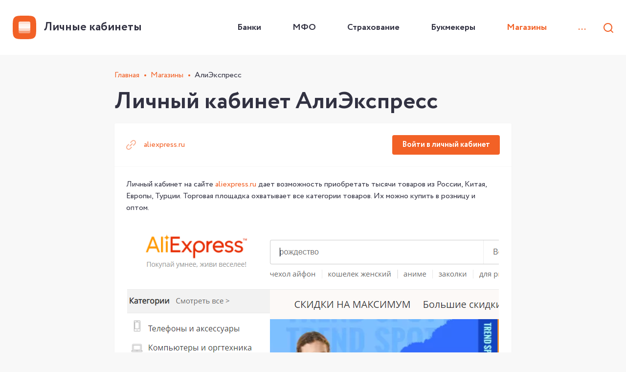

--- FILE ---
content_type: text/html; charset=UTF-8
request_url: https://lichnyekabinety.com/aliekspress/
body_size: 10922
content:
<!DOCTYPE html>
<html lang="ru">
<head>
    <meta charset="UTF-8">
    <meta name="viewport" content="initial-scale=1.0, width=device-width">
	<meta name='robots' content='index, follow, max-image-preview:large, max-snippet:-1, max-video-preview:-1' />

	<!-- This site is optimized with the Yoast SEO plugin v21.4 - https://yoast.com/wordpress/plugins/seo/ -->
	<title>Личный кабинет АлиЭкспресс: вход, регистрация, восстановление пароля от ЛК АлиЭкспресс (AliExpress)</title>
	<meta name="description" content="Как зарегистрироваться и войти в личный кабинет АлиЭкспресс. Как восстановить пароль от ЛК АлиЭкспресс. Пошаговые инструкции." />
	<link rel="canonical" href="https://lichnyekabinety.com/aliekspress/" />
	<meta property="og:locale" content="ru_RU" />
	<meta property="og:type" content="article" />
	<meta property="og:title" content="Личный кабинет АлиЭкспресс: вход, регистрация, восстановление пароля от ЛК АлиЭкспресс (AliExpress)" />
	<meta property="og:description" content="Как зарегистрироваться и войти в личный кабинет АлиЭкспресс. Как восстановить пароль от ЛК АлиЭкспресс. Пошаговые инструкции." />
	<meta property="og:url" content="https://lichnyekabinety.com/aliekspress/" />
	<meta property="og:site_name" content="Личные кабинеты" />
	<meta property="article:published_time" content="2020-09-22T14:46:28+00:00" />
	<meta property="article:modified_time" content="2020-09-30T15:02:25+00:00" />
	<meta property="og:image" content="https://lichnyekabinety.com/wp-content/uploads/2020/09/aliekspress_.png" />
	<meta property="og:image:width" content="760" />
	<meta property="og:image:height" content="483" />
	<meta property="og:image:type" content="image/png" />
	<meta name="author" content="admin" />
	<meta name="twitter:card" content="summary_large_image" />
	<meta name="twitter:label1" content="Написано автором" />
	<meta name="twitter:data1" content="admin" />
	<script type="application/ld+json" class="yoast-schema-graph">{"@context":"https://schema.org","@graph":[{"@type":"WebPage","@id":"https://lichnyekabinety.com/aliekspress/","url":"https://lichnyekabinety.com/aliekspress/","name":"Личный кабинет АлиЭкспресс: вход, регистрация, восстановление пароля от ЛК АлиЭкспресс (AliExpress)","isPartOf":{"@id":"https://lichnyekabinety.com/#website"},"primaryImageOfPage":{"@id":"https://lichnyekabinety.com/aliekspress/#primaryimage"},"image":{"@id":"https://lichnyekabinety.com/aliekspress/#primaryimage"},"thumbnailUrl":"https://lichnyekabinety.com/wp-content/uploads/2020/09/aliekspress_.png","datePublished":"2020-09-22T14:46:28+00:00","dateModified":"2020-09-30T15:02:25+00:00","author":{"@id":"https://lichnyekabinety.com/#/schema/person/649b0cb6fab817bbee191da7fdf7b6ec"},"description":"Как зарегистрироваться и войти в личный кабинет АлиЭкспресс. Как восстановить пароль от ЛК АлиЭкспресс. Пошаговые инструкции.","breadcrumb":{"@id":"https://lichnyekabinety.com/aliekspress/#breadcrumb"},"inLanguage":"ru-RU","potentialAction":[{"@type":"ReadAction","target":["https://lichnyekabinety.com/aliekspress/"]}]},{"@type":"ImageObject","inLanguage":"ru-RU","@id":"https://lichnyekabinety.com/aliekspress/#primaryimage","url":"https://lichnyekabinety.com/wp-content/uploads/2020/09/aliekspress_.png","contentUrl":"https://lichnyekabinety.com/wp-content/uploads/2020/09/aliekspress_.png","width":760,"height":483},{"@type":"BreadcrumbList","@id":"https://lichnyekabinety.com/aliekspress/#breadcrumb","itemListElement":[{"@type":"ListItem","position":1,"name":"Главная страница","item":"https://lichnyekabinety.com/"},{"@type":"ListItem","position":2,"name":"АлиЭкспресс"}]},{"@type":"WebSite","@id":"https://lichnyekabinety.com/#website","url":"https://lichnyekabinety.com/","name":"Личные кабинеты","description":"","potentialAction":[{"@type":"SearchAction","target":{"@type":"EntryPoint","urlTemplate":"https://lichnyekabinety.com/?s={search_term_string}"},"query-input":"required name=search_term_string"}],"inLanguage":"ru-RU"},{"@type":"Person","@id":"https://lichnyekabinety.com/#/schema/person/649b0cb6fab817bbee191da7fdf7b6ec","name":"admin","image":{"@type":"ImageObject","inLanguage":"ru-RU","@id":"https://lichnyekabinety.com/#/schema/person/image/","url":"https://secure.gravatar.com/avatar/6816cbaadbd898a6a9f1d6c9c47fc034?s=96&d=mm&r=g","contentUrl":"https://secure.gravatar.com/avatar/6816cbaadbd898a6a9f1d6c9c47fc034?s=96&d=mm&r=g","caption":"admin"},"sameAs":["https://lichnyekabinety.com"],"url":"https://lichnyekabinety.com/author/admin/"}]}</script>
	<!-- / Yoast SEO plugin. -->


<style id='classic-theme-styles-inline-css' type='text/css'>
/*! This file is auto-generated */
.wp-block-button__link{color:#fff;background-color:#32373c;border-radius:9999px;box-shadow:none;text-decoration:none;padding:calc(.667em + 2px) calc(1.333em + 2px);font-size:1.125em}.wp-block-file__button{background:#32373c;color:#fff;text-decoration:none}
</style>
<style id='global-styles-inline-css' type='text/css'>
body{--wp--preset--color--black: #000000;--wp--preset--color--cyan-bluish-gray: #abb8c3;--wp--preset--color--white: #ffffff;--wp--preset--color--pale-pink: #f78da7;--wp--preset--color--vivid-red: #cf2e2e;--wp--preset--color--luminous-vivid-orange: #ff6900;--wp--preset--color--luminous-vivid-amber: #fcb900;--wp--preset--color--light-green-cyan: #7bdcb5;--wp--preset--color--vivid-green-cyan: #00d084;--wp--preset--color--pale-cyan-blue: #8ed1fc;--wp--preset--color--vivid-cyan-blue: #0693e3;--wp--preset--color--vivid-purple: #9b51e0;--wp--preset--gradient--vivid-cyan-blue-to-vivid-purple: linear-gradient(135deg,rgba(6,147,227,1) 0%,rgb(155,81,224) 100%);--wp--preset--gradient--light-green-cyan-to-vivid-green-cyan: linear-gradient(135deg,rgb(122,220,180) 0%,rgb(0,208,130) 100%);--wp--preset--gradient--luminous-vivid-amber-to-luminous-vivid-orange: linear-gradient(135deg,rgba(252,185,0,1) 0%,rgba(255,105,0,1) 100%);--wp--preset--gradient--luminous-vivid-orange-to-vivid-red: linear-gradient(135deg,rgba(255,105,0,1) 0%,rgb(207,46,46) 100%);--wp--preset--gradient--very-light-gray-to-cyan-bluish-gray: linear-gradient(135deg,rgb(238,238,238) 0%,rgb(169,184,195) 100%);--wp--preset--gradient--cool-to-warm-spectrum: linear-gradient(135deg,rgb(74,234,220) 0%,rgb(151,120,209) 20%,rgb(207,42,186) 40%,rgb(238,44,130) 60%,rgb(251,105,98) 80%,rgb(254,248,76) 100%);--wp--preset--gradient--blush-light-purple: linear-gradient(135deg,rgb(255,206,236) 0%,rgb(152,150,240) 100%);--wp--preset--gradient--blush-bordeaux: linear-gradient(135deg,rgb(254,205,165) 0%,rgb(254,45,45) 50%,rgb(107,0,62) 100%);--wp--preset--gradient--luminous-dusk: linear-gradient(135deg,rgb(255,203,112) 0%,rgb(199,81,192) 50%,rgb(65,88,208) 100%);--wp--preset--gradient--pale-ocean: linear-gradient(135deg,rgb(255,245,203) 0%,rgb(182,227,212) 50%,rgb(51,167,181) 100%);--wp--preset--gradient--electric-grass: linear-gradient(135deg,rgb(202,248,128) 0%,rgb(113,206,126) 100%);--wp--preset--gradient--midnight: linear-gradient(135deg,rgb(2,3,129) 0%,rgb(40,116,252) 100%);--wp--preset--font-size--small: 13px;--wp--preset--font-size--medium: 20px;--wp--preset--font-size--large: 36px;--wp--preset--font-size--x-large: 42px;--wp--preset--spacing--20: 0.44rem;--wp--preset--spacing--30: 0.67rem;--wp--preset--spacing--40: 1rem;--wp--preset--spacing--50: 1.5rem;--wp--preset--spacing--60: 2.25rem;--wp--preset--spacing--70: 3.38rem;--wp--preset--spacing--80: 5.06rem;--wp--preset--shadow--natural: 6px 6px 9px rgba(0, 0, 0, 0.2);--wp--preset--shadow--deep: 12px 12px 50px rgba(0, 0, 0, 0.4);--wp--preset--shadow--sharp: 6px 6px 0px rgba(0, 0, 0, 0.2);--wp--preset--shadow--outlined: 6px 6px 0px -3px rgba(255, 255, 255, 1), 6px 6px rgba(0, 0, 0, 1);--wp--preset--shadow--crisp: 6px 6px 0px rgba(0, 0, 0, 1);}:where(.is-layout-flex){gap: 0.5em;}:where(.is-layout-grid){gap: 0.5em;}body .is-layout-flow > .alignleft{float: left;margin-inline-start: 0;margin-inline-end: 2em;}body .is-layout-flow > .alignright{float: right;margin-inline-start: 2em;margin-inline-end: 0;}body .is-layout-flow > .aligncenter{margin-left: auto !important;margin-right: auto !important;}body .is-layout-constrained > .alignleft{float: left;margin-inline-start: 0;margin-inline-end: 2em;}body .is-layout-constrained > .alignright{float: right;margin-inline-start: 2em;margin-inline-end: 0;}body .is-layout-constrained > .aligncenter{margin-left: auto !important;margin-right: auto !important;}body .is-layout-constrained > :where(:not(.alignleft):not(.alignright):not(.alignfull)){max-width: var(--wp--style--global--content-size);margin-left: auto !important;margin-right: auto !important;}body .is-layout-constrained > .alignwide{max-width: var(--wp--style--global--wide-size);}body .is-layout-flex{display: flex;}body .is-layout-flex{flex-wrap: wrap;align-items: center;}body .is-layout-flex > *{margin: 0;}body .is-layout-grid{display: grid;}body .is-layout-grid > *{margin: 0;}:where(.wp-block-columns.is-layout-flex){gap: 2em;}:where(.wp-block-columns.is-layout-grid){gap: 2em;}:where(.wp-block-post-template.is-layout-flex){gap: 1.25em;}:where(.wp-block-post-template.is-layout-grid){gap: 1.25em;}.has-black-color{color: var(--wp--preset--color--black) !important;}.has-cyan-bluish-gray-color{color: var(--wp--preset--color--cyan-bluish-gray) !important;}.has-white-color{color: var(--wp--preset--color--white) !important;}.has-pale-pink-color{color: var(--wp--preset--color--pale-pink) !important;}.has-vivid-red-color{color: var(--wp--preset--color--vivid-red) !important;}.has-luminous-vivid-orange-color{color: var(--wp--preset--color--luminous-vivid-orange) !important;}.has-luminous-vivid-amber-color{color: var(--wp--preset--color--luminous-vivid-amber) !important;}.has-light-green-cyan-color{color: var(--wp--preset--color--light-green-cyan) !important;}.has-vivid-green-cyan-color{color: var(--wp--preset--color--vivid-green-cyan) !important;}.has-pale-cyan-blue-color{color: var(--wp--preset--color--pale-cyan-blue) !important;}.has-vivid-cyan-blue-color{color: var(--wp--preset--color--vivid-cyan-blue) !important;}.has-vivid-purple-color{color: var(--wp--preset--color--vivid-purple) !important;}.has-black-background-color{background-color: var(--wp--preset--color--black) !important;}.has-cyan-bluish-gray-background-color{background-color: var(--wp--preset--color--cyan-bluish-gray) !important;}.has-white-background-color{background-color: var(--wp--preset--color--white) !important;}.has-pale-pink-background-color{background-color: var(--wp--preset--color--pale-pink) !important;}.has-vivid-red-background-color{background-color: var(--wp--preset--color--vivid-red) !important;}.has-luminous-vivid-orange-background-color{background-color: var(--wp--preset--color--luminous-vivid-orange) !important;}.has-luminous-vivid-amber-background-color{background-color: var(--wp--preset--color--luminous-vivid-amber) !important;}.has-light-green-cyan-background-color{background-color: var(--wp--preset--color--light-green-cyan) !important;}.has-vivid-green-cyan-background-color{background-color: var(--wp--preset--color--vivid-green-cyan) !important;}.has-pale-cyan-blue-background-color{background-color: var(--wp--preset--color--pale-cyan-blue) !important;}.has-vivid-cyan-blue-background-color{background-color: var(--wp--preset--color--vivid-cyan-blue) !important;}.has-vivid-purple-background-color{background-color: var(--wp--preset--color--vivid-purple) !important;}.has-black-border-color{border-color: var(--wp--preset--color--black) !important;}.has-cyan-bluish-gray-border-color{border-color: var(--wp--preset--color--cyan-bluish-gray) !important;}.has-white-border-color{border-color: var(--wp--preset--color--white) !important;}.has-pale-pink-border-color{border-color: var(--wp--preset--color--pale-pink) !important;}.has-vivid-red-border-color{border-color: var(--wp--preset--color--vivid-red) !important;}.has-luminous-vivid-orange-border-color{border-color: var(--wp--preset--color--luminous-vivid-orange) !important;}.has-luminous-vivid-amber-border-color{border-color: var(--wp--preset--color--luminous-vivid-amber) !important;}.has-light-green-cyan-border-color{border-color: var(--wp--preset--color--light-green-cyan) !important;}.has-vivid-green-cyan-border-color{border-color: var(--wp--preset--color--vivid-green-cyan) !important;}.has-pale-cyan-blue-border-color{border-color: var(--wp--preset--color--pale-cyan-blue) !important;}.has-vivid-cyan-blue-border-color{border-color: var(--wp--preset--color--vivid-cyan-blue) !important;}.has-vivid-purple-border-color{border-color: var(--wp--preset--color--vivid-purple) !important;}.has-vivid-cyan-blue-to-vivid-purple-gradient-background{background: var(--wp--preset--gradient--vivid-cyan-blue-to-vivid-purple) !important;}.has-light-green-cyan-to-vivid-green-cyan-gradient-background{background: var(--wp--preset--gradient--light-green-cyan-to-vivid-green-cyan) !important;}.has-luminous-vivid-amber-to-luminous-vivid-orange-gradient-background{background: var(--wp--preset--gradient--luminous-vivid-amber-to-luminous-vivid-orange) !important;}.has-luminous-vivid-orange-to-vivid-red-gradient-background{background: var(--wp--preset--gradient--luminous-vivid-orange-to-vivid-red) !important;}.has-very-light-gray-to-cyan-bluish-gray-gradient-background{background: var(--wp--preset--gradient--very-light-gray-to-cyan-bluish-gray) !important;}.has-cool-to-warm-spectrum-gradient-background{background: var(--wp--preset--gradient--cool-to-warm-spectrum) !important;}.has-blush-light-purple-gradient-background{background: var(--wp--preset--gradient--blush-light-purple) !important;}.has-blush-bordeaux-gradient-background{background: var(--wp--preset--gradient--blush-bordeaux) !important;}.has-luminous-dusk-gradient-background{background: var(--wp--preset--gradient--luminous-dusk) !important;}.has-pale-ocean-gradient-background{background: var(--wp--preset--gradient--pale-ocean) !important;}.has-electric-grass-gradient-background{background: var(--wp--preset--gradient--electric-grass) !important;}.has-midnight-gradient-background{background: var(--wp--preset--gradient--midnight) !important;}.has-small-font-size{font-size: var(--wp--preset--font-size--small) !important;}.has-medium-font-size{font-size: var(--wp--preset--font-size--medium) !important;}.has-large-font-size{font-size: var(--wp--preset--font-size--large) !important;}.has-x-large-font-size{font-size: var(--wp--preset--font-size--x-large) !important;}
.wp-block-navigation a:where(:not(.wp-element-button)){color: inherit;}
:where(.wp-block-post-template.is-layout-flex){gap: 1.25em;}:where(.wp-block-post-template.is-layout-grid){gap: 1.25em;}
:where(.wp-block-columns.is-layout-flex){gap: 2em;}:where(.wp-block-columns.is-layout-grid){gap: 2em;}
.wp-block-pullquote{font-size: 1.5em;line-height: 1.6;}
</style>
<link rel='stylesheet' id='style-css-css' href='https://lichnyekabinety.com/wp-content/themes/bestcabinets/css/style.css?ver=6.3.7' type='text/css' media='all' />
<link rel='shortlink' href='https://lichnyekabinety.com/?p=312' />
<meta name="yandex-verification" content="f87c68c49c6c7ad1" />
<meta name="google-site-verification" content="TVFdKE1fumJ2px5gjkmGBlNTrcTJ-ySsicTCAlEXu5Q" />
<!-- Yandex.Metrika counter -->
<script type="text/javascript" >
   (function(m,e,t,r,i,k,a){m[i]=m[i]||function(){(m[i].a=m[i].a||[]).push(arguments)};
   m[i].l=1*new Date();
   for (var j = 0; j < document.scripts.length; j++) {if (document.scripts[j].src === r) { return; }}
   k=e.createElement(t),a=e.getElementsByTagName(t)[0],k.async=1,k.src=r,a.parentNode.insertBefore(k,a)})
   (window, document, "script", "https://mc.yandex.ru/metrika/tag.js", "ym");

   ym(101774408, "init", {
        clickmap:true,
        trackLinks:true,
        accurateTrackBounce:true,
        webvisor:true
   });
</script>
<noscript><div><img src="https://mc.yandex.ru/watch/101774408" style="position:absolute; left:-9999px;" alt="" /></div></noscript>
<!-- /Yandex.Metrika counter -->
<!-- Global site tag (gtag.js) - Google Analytics -->
<script async src="https://www.googletagmanager.com/gtag/js?id=UA-179330264-1"></script>
<script>
  window.dataLayer = window.dataLayer || [];
  function gtag(){dataLayer.push(arguments);}
  gtag('js', new Date());
 
  gtag('config', 'UA-179330264-1');
</script>
<meta name="telderi" content="6c12da7275ea932d2e10d3bb6acc8b72" />
<meta name="google-site-verification" content="dJ6pc3C0KawBFV9Lrjrr9CP8gS4nxy7KitGlgdt9ohw" /><meta name="yandex-verification" content="f87c68c49c6c7ad1" />
<meta name="google-site-verification" content="TVFdKE1fumJ2px5gjkmGBlNTrcTJ-ySsicTCAlEXu5Q" />
<!-- Yandex.Metrika counter -->
<script type="text/javascript" >
   (function(m,e,t,r,i,k,a){m[i]=m[i]||function(){(m[i].a=m[i].a||[]).push(arguments)};
   m[i].l=1*new Date();
   for (var j = 0; j < document.scripts.length; j++) {if (document.scripts[j].src === r) { return; }}
   k=e.createElement(t),a=e.getElementsByTagName(t)[0],k.async=1,k.src=r,a.parentNode.insertBefore(k,a)})
   (window, document, "script", "https://mc.yandex.ru/metrika/tag.js", "ym");

   ym(101774408, "init", {
        clickmap:true,
        trackLinks:true,
        accurateTrackBounce:true,
        webvisor:true
   });
</script>
<noscript><div><img src="https://mc.yandex.ru/watch/101774408" style="position:absolute; left:-9999px;" alt="" /></div></noscript>
<!-- /Yandex.Metrika counter -->
<!-- Global site tag (gtag.js) - Google Analytics -->
<script async src="https://www.googletagmanager.com/gtag/js?id=UA-179330264-1"></script>
<script>
  window.dataLayer = window.dataLayer || [];
  function gtag(){dataLayer.push(arguments);}
  gtag('js', new Date());
 
  gtag('config', 'UA-179330264-1');
</script>
<meta name="telderi" content="6c12da7275ea932d2e10d3bb6acc8b72" />
<meta name="google-site-verification" content="dJ6pc3C0KawBFV9Lrjrr9CP8gS4nxy7KitGlgdt9ohw" /></head>
<body>

<div id="wrapper">
    <header id="header" class="bg-white">
        <div class="container">
            <a href="/" class="logo">
                <img src="https://lichnyekabinety.com/wp-content/themes/bestcabinets/img/logo.svg" alt="">
                <span>Личные кабинеты</span>
            </a>
            <nav id="nav">
									<ul id="menu-v-shapke" class="ul-reset"><li><a href="https://lichnyekabinety.com/banki/">Банки</a></li>
<li><a href="https://lichnyekabinety.com/mfo/">МФО</a></li>
<li><a href="https://lichnyekabinety.com/strahovanie/">Страхование</a></li>
<li><a href="https://lichnyekabinety.com/bukmekery/">Букмекеры</a></li>
<li class="active active"><a href="https://lichnyekabinety.com/magaziny/">Магазины</a></li>
</ul>                    <button type="button" class="btn-dots">...</button>
                    <div class="drop-menu">
						<ul id="menu-v-shapke-vypadayushhee" class="ul-reset"><li><a href="https://lichnyekabinety.com/aviakompanii/">Авиакомпании</a></li>
<li><a href="https://lichnyekabinety.com/gos-organy/">Гос. органы</a></li>
<li><a href="https://lichnyekabinety.com/zhkh/">ЖКХ</a></li>
<li><a href="https://lichnyekabinety.com/internet-servisy/">Интернет-сервисы</a></li>
<li><a href="https://lichnyekabinety.com/mobilnaya-svyaz/">Мобильная связь</a></li>
<li><a href="https://lichnyekabinety.com/provajdery/">Провайдеры</a></li>
<li><a href="https://lichnyekabinety.com/hosting/">Хостинг</a></li>
</ul>                    </div>
				                <button type="button" class="btn-search">
                    <svg class="icon-search">
                        <use xlink:href="https://lichnyekabinety.com/wp-content/themes/bestcabinets/img/symbol/sprite.svg#icon-search"></use>
                    </svg>
                </button>
				            </nav>
        </div>
		        <div class="search-form-wrap">
            <div class="container">
                <form action="" class="search-form">
                    <label class="form-field">
                        <svg class="icon-search">
                            <use xlink:href="https://lichnyekabinety.com/wp-content/themes/bestcabinets/img/symbol/sprite.svg#icon-search"></use>
                        </svg>
                        <input type="search" name="s" autocomplete="off"
                               placeholder="Название компании или сайта">
                    </label>
                    <ul class="ul-reset search-results">

                    </ul>
                    <button type="button" class="btn-close-search">
                        <svg class="icon-cross">
                            <use xlink:href="https://lichnyekabinety.com/wp-content/themes/bestcabinets/img/symbol/sprite.svg#icon-cross"></use>
                        </svg>
                    </button>
                </form>

            </div>
        </div>
        <div class="overlay"></div>
    </header>
<main id="main" class="container max-812">
	<nav class="breadcrumbs" itemscope itemtype="http://schema.org/BreadcrumbList">
					<span class="kb_link" itemprop="itemListElement" itemscope itemtype="http://schema.org/ListItem">
						<a href="https://lichnyekabinety.com" itemprop="item"><span itemprop="name">Главная</span></a>
						<meta itemprop="position" content="1" />
					</span><i class="icon-sep"></i>
					<span class="kb_link" itemprop="itemListElement" itemscope itemtype="http://schema.org/ListItem">
						<a href="https://lichnyekabinety.com/magaziny/" itemprop="item"><span itemprop="name">Магазины</span></a>
						<meta itemprop="position" content="2" />
					</span><i class="icon-sep"></i>
					<span class="kb_title" itemprop="itemListElement" itemscope itemtype="http://schema.org/ListItem">
						<span itemprop="name">АлиЭкспресс</span>
						<meta itemprop="item" content="https://lichnyekabinety.com/aliekspress/" />
						<meta itemprop="position" content="3" />
					</span><!-- Microdata --></nav>						            <article class="article mb-15">
                <h1 class="title h1">Личный кабинет АлиЭкспресс</h1>
                <div class="block">
                    <div class="article-head pd-15">
                        <ul class="ul-reset">
																						                                <li>
                                    <a href="https://best.aliexpress.ru/affiliate/home.htm?lan=ru" class="link" rel="nofollow" target="_blank">
                                        <svg class="icon-link">
                                            <use xlink:href="https://lichnyekabinety.com/wp-content/themes/bestcabinets/img/symbol/sprite.svg#icon-link"></use>
                                        </svg>
                                        <span>aliexpress.ru</span>
                                    </a>
                                </li>
														                                <li>
                                    <a href="https://login.aliexpress.ru/" class="btn btn-orange" rel="nofollow"
                                       target="_blank">Войти в личный кабинет</a>
                                </li>
							                        </ul>
                    </div>
                    <div class="pd-15">
						<p>Личный кабинет на сайте <a href="https://best.aliexpress.ru/affiliate/home.htm?lan=ru" target="_blank" rel="noopener nofollow noreferrer">aliexpress.ru</a> дает возможность приобретать тысячи товаров из России, Китая, Европы, Турции. Торговая площадка охватывает все категории товаров. Их можно купить в розницу и оптом.</p>
<div id="attachment_321" class="wp-caption aligncenter"><img aria-describedby="caption-attachment-321" decoding="async" fetchpriority="high" class="wp-image-321 size-full" src="https://lichnyekabinety.com/wp-content/uploads/2020/09/aliekspress.png" alt="" width="760" height="486" srcset="https://lichnyekabinety.com/wp-content/uploads/2020/09/aliekspress.png 760w, https://lichnyekabinety.com/wp-content/uploads/2020/09/aliekspress-340x217.png 340w" sizes="(max-width: 760px) 100vw, 760px" /><p id="caption-attachment-321" class="wp-caption-text">aliexpress.ru &#8212; русская версия официального сайта</p></div>
<p>Сайт доступен практически во всех странах мира. Он переведен на более десяти языков. AliExpress представляет достойную конкуренцию многим российским торговым площадкам, предлагая огромный ассортимент уникальных товаров по выгодным ценам.</p>
<p><style>.kc__gotop{ display:block; text-align:right; } .kc__title{ font-style:italic; padding:1em 0; } .kc__anchlink{ color:#ddd!important; position:absolute; margin-left:-1em; }</style><div class="article-content" ><div class="title h4" id="kcmenu">Содержание:</div>
<ul class="ul-reset">
	
				<li class="btn-anchor"  class="top">
					<a class="btn-anchor" data-target="#vhod-v-lichnyj-kabinet-aliekspress" rel="nofollow" href="#vhod-v-lichnyj-kabinet-aliekspress">
						Вход в личный кабинет АлиЭкспресс
					</a>
					
				</li>
	
				<li class="btn-anchor"  class="top">
					<a class="btn-anchor" data-target="#registratsiya-na-aliekspress" rel="nofollow" href="#registratsiya-na-aliekspress">
						Регистрация на АлиЭкспресс
					</a>
					
				</li>
	
				<li class="btn-anchor"  style="margin-left:40px;" class="sub sub_1">
					<a class="btn-anchor" data-target="#registratsiya-po-adresu-elektronnoj-pochty" rel="nofollow" href="#registratsiya-po-adresu-elektronnoj-pochty">
						Регистрация по адресу электронной почты
					</a>
					
				</li>
	
				<li class="btn-anchor"  style="margin-left:40px;" class="sub sub_1">
					<a class="btn-anchor" data-target="#avtorizatsiya-cherez-sotsialnye-seti" rel="nofollow" href="#avtorizatsiya-cherez-sotsialnye-seti">
						Авторизация через социальные сети
					</a>
					
				</li>
	
				<li class="btn-anchor"  class="top">
					<a class="btn-anchor" data-target="#vosstanovit-parol-ot-lichnogo-kabineta-aliexpress" rel="nofollow" href="#vosstanovit-parol-ot-lichnogo-kabineta-aliexpress">
						Восстановить пароль от личного кабинета Aliexpress
					</a>
					
				</li>
	
				<li class="btn-anchor"  class="top">
					<a class="btn-anchor" data-target="#telefon-goryachej-linii" rel="nofollow" href="#telefon-goryachej-linii">
						Телефон горячей линии
					</a>
					
				</li>
	
				<li class="btn-anchor"  class="top">
					<a class="btn-anchor" data-target="#mobilnye-prilozheniya-aliexpress" rel="nofollow" href="#mobilnye-prilozheniya-aliexpress">
						Мобильные приложения AliExpress
					</a>
					
				</li>
</ul>
</div></p>

<h2 id="vhod-v-lichnyj-kabinet-aliekspress" >Вход в личный кабинет АлиЭкспресс</h2>
<p>Чтобы совершать покупки, отслеживать состояние заказов, оставлять отзывы и выполнять другие действия на сайте, потребуется войти в личный кабинет Aliexpress.</p>
<p>Для авторизации нужно нажать на кнопку «Войти» в верхнем правом углу экрана.</p>
<p>Форма для входа в личный кабинет</p>
<p>Новые пользователи должны пройти процедуру регистрации, чтобы использовать все возможности торговой площадки.</p>

<h2 id="registratsiya-na-aliekspress" >Регистрация на АлиЭкспресс</h2>
<p>Для создания личного кабинета нужно нажать клавишу «Регистрация» в правой верхней части экрана. После этого откроется форма, которую нужно заполнить. Можно использовать адрес электронной почты или профиль в социальной сети.</p>

<h3 id="registratsiya-po-adresu-elektronnoj-pochty" >Регистрация по адресу электронной почты</h3>
<p>При выборе этого варианта нужно ввести действующий e-mail и придумать пароль. После этого потребуется нажать кнопку «Создать учетную запись». На указанный адрес электронной почты придет письмо со ссылкой для подтверждения регистрации. Если это не сделать, то аккаунт будет заблокирован.</p>

<h3 id="avtorizatsiya-cherez-sotsialnye-seti" >Авторизация через социальные сети</h3>
<p>Для входа на сайт aliexpress.ru можно использовать профили в соцсетях:</p>
<ul>
<li>Google+;</li>
<li>Facebook;</li>
<li>Twitter;</li>
<li>Vkontakte;</li>
<li>Одноклассники;</li>
<li>TikTok;</li>
<li>Instagram.</li>
</ul>
<p>После выбора одного из вариантов личный кабинет на сайте «Алиэкспресс» будет создан автоматически с использованием информации, указанной в соцсети.</p>

<h2 id="vosstanovit-parol-ot-lichnogo-kabineta-aliexpress" >Восстановить пароль от личного кабинета Aliexpress</h2>
<p>Если не получается войти в личный кабинет, нужно проверить правильность введенных данных. Для начала следует убедиться, что пароль вводится в нужной раскладке, проверить, не включен ли CapsLock.</p>
<p>Если пароль все равно не подходит, нужно нажать «Забыли пароль». После этого откроется новая страница для восстановления данных.</p>

<h2 id="telefon-goryachej-linii" >Телефон горячей линии</h2>
<p>Служба поддержки Aliexpress консультирует пользователей по любым вопросам, связанным с использованием сайта. Телефона горячей линии у торговой площадки нет, связаться с консультантом можно через форму помощи на сайте. Для этого нужно выбрать в верхнем горизонтальном меню пункт «Помощь» и войти в раздел «Служба поддержки». Здесь можно прочитать ответы на часто задаваемые вопросы, изучить инструкции по работе с сайтом, пообщаться с консультантом.</p>
<p>Раздел «Служба поддержки» на сайте aliexpress.ru</p>
<p>Получить консультацию могут только зарегистрированные пользователи.</p>

<h2 id="mobilnye-prilozheniya-aliexpress" >Мобильные приложения AliExpress</h2>
<p>Для удобного шоппинга «АлиЭкспресс» предлагает мобильные приложения. Версии для iOS и Android доступны в AppStore и GooglePlay соответственно. Также ссылки для скачивания можно найти на официальном сайте.</p>
<p>Мобильное приложение позволяет использовать все функции личного кабинета: смотреть товары, оформлять заказы, оплачивать покупки, консультироваться со специалистом технической поддержки и т.д.</p>
						                            <div class="apps">
                                <div class="title h3">Скачать мобильные приложения</div>
                                <div class="wrap">
									                                        <a href="https://apps.apple.com/us/app/aliexpress-shopping-app/id436672029" class="btn btn-orange-light"
                                           rel="nofollow"
                                           target="_blank">
                                            <svg class="icon-ios">
                                                <use xlink:href="https://lichnyekabinety.com/wp-content/themes/bestcabinets/img/symbol/sprite.svg#icon-ios"></use>
                                            </svg>
                                            <span>IOS</span>
                                        </a>
									                                        <a href="https://play.google.com/store/apps/details?id=com.alibaba.aliexpresshd" class="btn btn-orange-light"
                                           rel="nofollow"
                                           target="_blank">
                                            <svg class="icon-android">
                                                <use xlink:href="https://lichnyekabinety.com/wp-content/themes/bestcabinets/img/symbol/sprite.svg#icon-android"></use>
                                            </svg>
                                            <span>Android</span>
                                        </a>
									                                </div>
                            </div>
						                    </div>
                    <div class="article-actions pd-15">
                        <button class="link-back" onclick="window.history.back()">
                            <svg class="icon-arr-back">
                                <use xlink:href="https://lichnyekabinety.com/wp-content/themes/bestcabinets/img/symbol/sprite.svg#icon-arr-back"></use>
                            </svg>
                            <span>Вернуться назад</span>
                        </button>
                        <div class="share">
                            <a href="https://vk.com/share.php?url=https://lichnyekabinety.com/aliekspress/" rel="nofollow" target="_blank">
                                <svg class="icon-vk">
                                    <use xlink:href="https://lichnyekabinety.com/wp-content/themes/bestcabinets/img/symbol/sprite.svg#icon-vk"></use>
                                </svg>
                            </a>
                            <a href="https://twitter.com/share?url=https://lichnyekabinety.com/aliekspress/&text=Личный кабинет АлиЭкспресс&hashtags=vsemkredity.online"
                               rel="nofollow" target="_blank">
                                <svg class="icon-tw">
                                    <use xlink:href="https://lichnyekabinety.com/wp-content/themes/bestcabinets/img/symbol/sprite.svg#icon-tw"></use>
                                </svg>
                            </a>
                            <a href="http://connect.mail.ru/share?share_url=https://lichnyekabinety.com/aliekspress/"
                               rel="nofollow" target="_blank">
                                <svg class="icon-mail">
                                    <use xlink:href="https://lichnyekabinety.com/wp-content/themes/bestcabinets/img/symbol/sprite.svg#icon-mail"></use>
                                </svg>
                            </a>
                            <a href="https://www.facebook.com/sharer.php?u=https://lichnyekabinety.com/aliekspress/&t=Личный кабинет АлиЭкспресс"
                               rel="nofollow"
                               target="_blank">
                                <svg class="icon-fb">
                                    <use xlink:href="https://lichnyekabinety.com/wp-content/themes/bestcabinets/img/symbol/sprite.svg#icon-fb"></use>
                                </svg>
                            </a>
                        </div>
                    </div>
                </div>
            </article>
			
	<div class="block mb-15">
	        <div class="block-head pd-15">
            <div class="title h3">Комментарии <span class="number">2</span></div>
            <button data-target="#add-comment" class="btn btn-orange btn-anchor">Оставить комментарий</button>
        </div>
        <div id="comments-list" class="pd-15 line">
			
<div class="comment" id="comment-21">

	<div class="comment-head">
		<b>Денис</b>
		<time class="date" datetime="28.09.20 20:31">28.09.20 20:31</time>
	</div>
	<div class="comment-text">
		<p>Раньше у Алика было удобное приложение. Теперь его почти не осталось. Это просто рекламная доска. Где понятный и свободный от рекламы личный кабинет?! Постоянно приходят непонятные уведомления, прога сама где-то шарится. Отключил ей мобильный интернет, но трафик всë равно фиксируется и приходит реклама. Заметьте, это на моëм трафике (читай за мой счëт). Удаляю.</p>
	</div>
	<button type="button" class="btn-comment-answer" data-comment-id="21" data-post-id="312">Ответить</button>

	</div><!-- #comment-## -->

<div class="comment" id="comment-6">

	<div class="comment-head">
		<b>Нелли</b>
		<time class="date" datetime="22.09.20 18:08">22.09.20 18:08</time>
	</div>
	<div class="comment-text">
		<p>Отвратительно! Больше ничего не буду покупать здесь! Заказ аж с июня идёт, 2 пары каких-то дурацких шнуров никак не могут доехать. От продавца тишина. Арбитраж Али спор отклоняет, типа заказ доставлен, как пишет личный кабинет. Но если войти в отслеживание, то с 18 июня от где-то в стране и все, на этом тишина. Кто деньги вернёт?!</p>
	</div>
	<button type="button" class="btn-comment-answer" data-comment-id="6" data-post-id="312">Ответить</button>

	</div><!-- #comment-## -->
        </div>
	    <div id="add-comment" class="pd-15">
        <div class="title h1">Оставить комментарий</div>
        <p>Ваш e-mail не будет опубликован</p>
        <form action="" class="comment-form form">
            <input type="hidden" name="post_id" value="312">
            <input type="hidden" name="parent_id" value="0">
			<input type="hidden" id="add_comment_field" name="add_comment_field" value="7feeb8aab6" /><input type="hidden" name="_wp_http_referer" value="/aliekspress/" />            <div class="row">
                <div class="col-md-6 mb-1">
                    <label class="form-field border">
                        <input type="text" name="name" placeholder="Ваше имя*">
                    </label>
                </div>
                <div class="col-md-6 mb-1">
                    <label class="form-field border">
                        <input type="text" name="email" placeholder="E-Mail*">
                    </label>
                </div>
            </div>

            <label class="form-field mb-1 border">
                <textarea name="comment" placeholder="Ваш комментарий*"></textarea>
            </label>

            <div class="info mb-1">
                <span class="orange">*</span> Поля, обязательные для заполнения
            </div>
            <div class="btn-wrap">
                <button class="btn btn-orange">Отправить</button>
                <div class="rule">
                    Нажимая кнопку «Добавить отзыв» вы соглашаетесь с <a href="#" target="_blank">политикой
                        обработки персональных данных</a> и <a href="#" target="_blank">пользовательским соглашением</a>
                </div>
            </div>
        </form>
    </div>
</div>


		            <div class="posts">
                <div class="title h1">Похожие инструкции</div>
                <div class="row">
					                        <div class="col-md-6 mb-15">
							<a href="https://lichnyekabinety.com/ozon/" class="post block pd-15">
	<figure>
		<img width="760" height="483" src="https://lichnyekabinety.com/wp-content/uploads/2020/09/ozon.png" class="attachment-full size-full wp-post-image" alt="" decoding="async" loading="lazy" srcset="https://lichnyekabinety.com/wp-content/uploads/2020/09/ozon.png 760w, https://lichnyekabinety.com/wp-content/uploads/2020/09/ozon-340x216.png 340w" sizes="(max-width: 760px) 100vw, 760px" />	</figure>
	<span class="post-title">Озон</span>
</a>
                        </div>
					                        <div class="col-md-6 mb-15">
							<a href="https://lichnyekabinety.com/vajldberriz/" class="post block pd-15">
	<figure>
		<img width="760" height="483" src="https://lichnyekabinety.com/wp-content/uploads/2020/09/vajldberriz_.png" class="attachment-full size-full wp-post-image" alt="" decoding="async" loading="lazy" srcset="https://lichnyekabinety.com/wp-content/uploads/2020/09/vajldberriz_.png 760w, https://lichnyekabinety.com/wp-content/uploads/2020/09/vajldberriz_-340x216.png 340w" sizes="(max-width: 760px) 100vw, 760px" />	</figure>
	<span class="post-title">Вайлдберриз</span>
</a>
                        </div>
					                        <div class="col-md-6 mb-15">
							<a href="https://lichnyekabinety.com/lenta/" class="post block pd-15">
	<figure>
		<img width="760" height="483" src="https://lichnyekabinety.com/wp-content/uploads/2020/09/lenta_.png" class="attachment-full size-full wp-post-image" alt="" decoding="async" loading="lazy" srcset="https://lichnyekabinety.com/wp-content/uploads/2020/09/lenta_.png 760w, https://lichnyekabinety.com/wp-content/uploads/2020/09/lenta_-340x216.png 340w" sizes="(max-width: 760px) 100vw, 760px" />	</figure>
	<span class="post-title">Лента</span>
</a>
                        </div>
					                        <div class="col-md-6 mb-15">
							<a href="https://lichnyekabinety.com/mvideo/" class="post block pd-15">
	<figure>
		<img width="760" height="483" src="https://lichnyekabinety.com/wp-content/uploads/2020/09/mvideo.png" class="attachment-full size-full wp-post-image" alt="" decoding="async" loading="lazy" srcset="https://lichnyekabinety.com/wp-content/uploads/2020/09/mvideo.png 760w, https://lichnyekabinety.com/wp-content/uploads/2020/09/mvideo-340x216.png 340w" sizes="(max-width: 760px) 100vw, 760px" />	</figure>
	<span class="post-title">МВидео</span>
</a>
                        </div>
					                </div>
            </div>
			</main>
<footer id="footer">
    <div class="container">
        <div class="row">
            <div class="col-lg-3">
                <div class="logo mb-15">
                    <img src="https://lichnyekabinety.com/wp-content/themes/bestcabinets/img/logo.svg" alt="">
                    <span>Личные кабинеты</span>
                </div>
                <div class="lang-switch">
                    <a href="#"><i class="icon-flag-ru"></i></a>
                    <a href="#"><i class="icon-flag-ua"></i></a>
                    <a href="https://vsezaimyonline.kz/"><i class="icon-flag-kz"></i></a>
                </div>
            </div>
            <div class="col-lg-3 col-6">
				<ul id="menu-menyu-v-podvale-1" class="ul-reset"><li><a href="https://lichnyekabinety.com/aviakompanii/">Авиакомпании</a></li>
<li><a href="https://lichnyekabinety.com/banki/">Банки</a></li>
<li><a href="https://lichnyekabinety.com/bukmekery/">Букмекеры</a></li>
</ul>            </div>
            <div class="col-lg-3 col-6">
				<ul id="menu-menyu-v-podvale-2" class="ul-reset"><li><a href="https://lichnyekabinety.com/gos-organy/">Гос. органы</a></li>
<li><a href="https://lichnyekabinety.com/zhkh/">ЖКХ</a></li>
<li><a href="https://lichnyekabinety.com/obrazovanie/">Образование</a></li>
</ul>            </div>
            <div class="col-lg-3">
				<ul id="menu-v-shapke-2-mob" class="ul-reset v-2"><li><a href="https://lichnyekabinety.com/kontakty/">Контакты</a></li>
<li><a href="https://lichnyekabinety.com/polzovatelskoe-soglashenie/">Пользовательское соглашение</a></li>
<li><a rel="privacy-policy" href="https://lichnyekabinety.com/privacy-policy/">Политика конфиденциальности</a></li>
<li><a href="https://lichnyekabinety.com/karta-sajta/">Карта сайта</a></li>
</ul>            </div>
        </div>
        <div class="copyright">
            © 2020-2025 Личные кабинеты - информационный сайт, содержащий пошаговые инструкции входа в личный кабинет.
            Все права на используемые на сайте товарные знаки принадлежат их законным владельцам. Используя сайт вы
            соглашаетесь с
            <a href="#">пользовательским соглашением</a>, <a href="#">политикой конфиденциальности</a> и <a
                    href="#">обработкой персональных данных</a>.
        </div>
    </div>
    <button type="button" class="btn-up">
        <svg class="icon-arr-down">
            <use xlink:href="https://lichnyekabinety.com/wp-content/themes/bestcabinets/img/symbol/sprite.svg#icon-arr-down"></use>
        </svg>
    </button>
</footer>
<div class="modal" id="question">
    <div class="title h4">Задать вопрос</div>
    <form action="" class="question-form form">
        <input type="hidden" name="action" value="send_email">
        <label class="form-field">
            <input type="text" name="name" placeholder="Ваше имя*">
        </label>
        <label class="form-field">
            <input type="text" name="email" placeholder="E-Mail*">
        </label>
        <label class="form-field">
            <textarea name="question" placeholder="Вопрос*"></textarea>
        </label>
        <div class="info mb-1">
            <span class="orange">*</span> Поля, обязательные для заполнения
        </div>
        <button class="btn btn-orange all-space">Отправить</button>
    </form>
    <div class="rule">
        Нажимая кнопку «Отправить» вы соглашаетесь с <a href="#">политикой обработки персональных данных</a> и
        <a href="#">пользовательским соглашением</a>
    </div>
</div>

</div>
<script type='text/javascript' src='https://lichnyekabinety.com/wp-includes/js/jquery/jquery.min.js?ver=3.7.0' id='jquery-core-js'></script>
<script type='text/javascript' src='https://lichnyekabinety.com/wp-includes/js/jquery/jquery-migrate.min.js?ver=3.4.1' id='jquery-migrate-js'></script>
<script type='text/javascript' src='https://lichnyekabinety.com/wp-content/themes/bestcabinets/js/jquery.fancybox.min.js?ver=6.3.7' id='fancybox-js-js'></script>
<script type='text/javascript' id='common-js-js-extra'>
/* <![CDATA[ */
var ajax = {"url":"https:\/\/lichnyekabinety.com\/wp-admin\/admin-ajax.php"};
/* ]]> */
</script>
<script type='text/javascript' src='https://lichnyekabinety.com/wp-content/themes/bestcabinets/js/common.js?ver=6.3.7' id='common-js-js'></script>
</body>
</html>


--- FILE ---
content_type: text/css
request_url: https://lichnyekabinety.com/wp-content/themes/bestcabinets/css/style.css?ver=6.3.7
body_size: 10976
content:
@-webkit-keyframes spin{0%{transform:rotate(0deg)}to{transform:rotate(360deg)}}@keyframes spin{0%{transform:rotate(0deg)}to{transform:rotate(360deg)}}.article::after,.article::before{content:'';display:table}.article::after{clear:both}#header .container,.article .article-head ul,.block-head{display:flex;justify-content:space-between;align-items:center}.btn,a.btn{text-align:center;cursor:pointer}.btn,.posts .link-all span,[class*=icon-],a.btn{display:inline-block;vertical-align:middle}.article ul:not(.ul-reset){padding:0;margin:0;list-style:none}a,abbr,acronym,address,article,aside,audio,b,big,blockquote,body,canvas,caption,center,cite,code,dd,del,details,dfn,div,dl,dt,em,embed,fieldset,figcaption,figure,footer,form,h1,h2,h3,h4,h5,h6,header,html,i,iframe,ins,kbd,label,legend,li,mark,menu,nav,object,ol,output,p,pre,q,ruby,s,samp,section,small,span,strike,strong,sub,summary,sup,table,tbody,td,tfoot,th,thead,time,tr,tt,u,ul,var,video{margin:0;padding:0;border:0;font-size:100%;vertical-align:baseline}img{margin:0;padding:0;border:0;font-size:100%}article,aside,details,figcaption,figure,footer,header,main,menu,nav,section{display:block}body{line-height:1.2}ol,ul{padding-left:16px;list-style:decimal}ul{list-style:disc}table{border-collapse:collapse;border-spacing:0}*,:after,:before{box-sizing:border-box}@font-face{font-family:'Circe';src:url(../fonts/Circe-ExtraBold.woff2) format("woff2"),url(../fonts/Circe-ExtraBold.woff) format("woff");font-weight:800;font-style:normal;font-display:swap}@font-face{font-family:'Circe';src:url(../fonts/Circe-Regular.woff2) format("woff2"),url(../fonts/Circe-Regular.woff) format("woff");font-weight:400;font-style:normal;font-display:swap}@font-face{font-family:'Circe';src:url(../fonts/Circe-Light.woff2) format("woff2"),url(../fonts/Circe-Light.woff) format("woff");font-weight:300;font-style:normal;font-display:swap}@font-face{font-family:'Circe';src:url(../fonts/Circe-Thin.woff2) format("woff2"),url(../fonts/Circe-Thin.woff) format("woff");font-weight:100;font-style:normal;font-display:swap}@font-face{font-family:'Circe';src:url(../fonts/Circe-Bold.woff2) format("woff2"),url(../fonts/Circe-Bold.woff) format("woff");font-weight:700;font-style:normal;font-display:swap}@font-face{font-family:'Circe';src:url(../fonts/Circe-ExtraLight.woff2) format("woff2"),url(../fonts/Circe-ExtraLight.woff) format("woff");font-weight:200;font-style:normal;font-display:swap}:root{font-family:"Circe";color:#323242;font-size:1rem;background:#f8f8f8}*{outline:0}a{color:#323242}a,a:hover{text-decoration:none}i{font-style:normal}img{max-width:100%;height:auto;vertical-align:middle}.ul-reset ul,ul.ul-reset{margin:0;padding:0;list-style:none}::-moz-placeholder{opacity:1}::-webkit-input-placeholder{opacity:1}input[type=search]::-webkit-search-cancel-button,input[type=search]::-webkit-search-decoration,input[type=search]::-webkit-search-results-button,input[type=search]::-webkit-search-results-decoration{display:none}button{cursor:pointer;background:0 0;border:0;font-family:"Circe";padding:0}#wrapper{padding-top:7rem;display:flex;flex-direction:column;min-height:100vh}.container{max-width:1230px;width:96%;margin:0 auto}#main{padding-bottom:4rem}.spinner:not(.btn){padding:1rem;position:relative;cursor:default;width:1.25em;height:1.25rem;margin:0 auto}.spinner:not(.btn):before{content:'';display:block;width:1.25em;height:1.25rem;position:absolute;top:50%;right:1rem;margin-top:-.6125rem;border-radius:50%;border-top:2px solid #f26126;-webkit-animation:spin .5s linear infinite;animation:spin .5s linear infinite}.note{border:2px solid #f26126;padding:.75rem;text-align:center;margin-top:1rem}.breadcrumbs,.nav-links{display:flex;align-items:center}.breadcrumbs{margin-top:2rem;margin-bottom:1rem;flex-wrap:wrap}.breadcrumbs a{color:#f26126}.breadcrumbs .icon-sep{width:.25rem;height:.25rem;border-radius:50%;background-color:#f26126;margin:0 .6rem}.nav-links{padding:.5rem}.nav-links a,.nav-links span{width:2.5rem;line-height:2.5rem;border-radius:.25rem;text-align:center;color:#f26126;font-size:.875rem;font-weight:700}.nav-links span{color:#6f6f7a}.nav-links a:hover{background-color:rgba(242,97,38,.05)}.right{text-align:right}.left{text-align:left}.center{text-align:center}.pd-1{padding:1rem}.pd-15{padding:1.5rem}.mb-1{margin-bottom:1rem}.mb-15{margin-bottom:1.5rem}.mb-4{margin-bottom:4rem}.bg-white{background:#fff}.max-812{max-width:812px}.line{border-bottom:1px solid #f8f8f8}.orange{color:#f26126}.all-space{width:100%}.title{margin-bottom:1rem;font-weight:700}.title.h1{font-size:3rem}.title.h2{font-size:2.5rem}.title.h3{font-size:2rem}.title.h4{font-size:1.5rem}.title.h5{font-size:1.125rem}.title.h6{font-size:1rem}.title .number{color:#f26126;display:inline-block;font-size:1rem;font-weight:700;vertical-align:top}
/*!
 * Bootstrap Grid v4.0.0 (https://getbootstrap.com)
 * Copyright 2011-2018 The Bootstrap Authors
 * Copyright 2011-2018 Twitter, Inc.
 * Licensed under MIT (https://github.com/twbs/bootstrap/blob/master/LICENSE)
 */
@-webkit-keyframes a{to{transform:rotate(1turn)}}@keyframes a{to{transform:rotate(1turn)}}.row{display:flex;flex-wrap:wrap;margin-right:-.75rem;margin-left:-.75rem}.no-gutters{margin-right:0;margin-left:0}.no-gutters>.col,.no-gutters>[class*=col-]{padding-right:0;padding-left:0}.col,.col-1,.col-10,.col-11,.col-12,.col-2,.col-3,.col-4,.col-5,.col-6,.col-7,.col-8,.col-9{position:relative;width:100%;min-height:1px;padding-right:.75rem;padding-left:.75rem}.col-auto{position:relative;min-height:1px;padding-right:.75rem;padding-left:.75rem}.col-lg,.col-lg-1,.col-lg-10,.col-lg-11,.col-lg-12,.col-lg-2,.col-lg-3,.col-lg-4,.col-lg-5,.col-lg-6,.col-lg-7,.col-lg-8,.col-lg-9,.col-lg-auto,.col-md,.col-md-1,.col-md-10,.col-md-11,.col-md-12,.col-md-2,.col-md-3,.col-md-4,.col-md-5,.col-md-6,.col-md-7,.col-md-8,.col-md-9,.col-md-auto,.col-sm,.col-sm-1,.col-sm-10,.col-sm-11,.col-sm-12,.col-sm-2,.col-sm-3,.col-sm-4,.col-sm-5,.col-sm-6,.col-sm-7,.col-sm-8,.col-sm-9,.col-sm-auto,.col-xl,.col-xl-1,.col-xl-10,.col-xl-11,.col-xl-12,.col-xl-2,.col-xl-3,.col-xl-4,.col-xl-5,.col-xl-6,.col-xl-7,.col-xl-8,.col-xl-9,.col-xl-auto{position:relative;width:100%;min-height:1px;padding-right:.75rem;padding-left:.75rem}.col{flex-basis:0;flex-grow:1;max-width:100%}.col-auto{flex:0 0 auto;width:auto;max-width:none}.col-1{flex:0 0 8.33333%;max-width:8.33333%}.col-2{flex:0 0 16.66667%;max-width:16.66667%}.col-3{flex:0 0 25%;max-width:25%}.col-4{flex:0 0 33.33333%;max-width:33.33333%}.col-5{flex:0 0 41.66667%;max-width:41.66667%}.col-6{flex:0 0 50%;max-width:50%}.col-7{flex:0 0 58.33333%;max-width:58.33333%}.col-8{flex:0 0 66.66667%;max-width:66.66667%}.col-9{flex:0 0 75%;max-width:75%}.col-10{flex:0 0 83.33333%;max-width:83.33333%}.col-11{flex:0 0 91.66667%;max-width:91.66667%}.col-12{flex:0 0 100%;max-width:100%}.order-first{order:-1}.order-last{order:13}.order-0{order:0}.order-1{order:1}.order-2{order:2}.order-3{order:3}.order-4{order:4}.order-5{order:5}.order-6{order:6}.order-7{order:7}.order-8{order:8}.order-9{order:9}.order-10{order:10}.order-11{order:11}.order-12{order:12}.offset-1{margin-left:8.33333%}.offset-2{margin-left:16.66667%}.offset-3{margin-left:25%}.offset-4{margin-left:33.33333%}.offset-5{margin-left:41.66667%}.offset-6{margin-left:50%}.offset-7{margin-left:58.33333%}.offset-8{margin-left:66.66667%}.offset-9{margin-left:75%}.offset-10{margin-left:83.33333%}.offset-11{margin-left:91.66667%}.d-none{display:none!important}.d-inline{display:inline!important}.d-inline-block{display:inline-block!important}.d-block{display:block!important}.d-table{display:table!important}.d-table-row{display:table-row!important}.d-table-cell{display:table-cell!important}.d-flex{display:flex!important}.d-inline-flex{display:inline-flex!important}.flex-row{flex-direction:row!important}.flex-column{flex-direction:column!important}.flex-row-reverse{flex-direction:row-reverse!important}.flex-column-reverse{flex-direction:column-reverse!important}.flex-wrap{flex-wrap:wrap!important}.flex-nowrap{flex-wrap:nowrap!important}.flex-wrap-reverse{flex-wrap:wrap-reverse!important}.justify-content-start{justify-content:flex-start!important}.justify-content-end{justify-content:flex-end!important}.justify-content-center{justify-content:center!important}.justify-content-between{justify-content:space-between!important}.justify-content-around{justify-content:space-around!important}.align-items-start{align-items:flex-start!important}.align-items-end{align-items:flex-end!important}.align-items-center{align-items:center!important}.align-items-baseline{align-items:baseline!important}.align-items-stretch{align-items:stretch!important}.align-content-start{align-content:flex-start!important}.align-content-end{align-content:flex-end!important}.align-content-center{align-content:center!important}.align-content-between{align-content:space-between!important}.align-content-around{align-content:space-around!important}.align-content-stretch{align-content:stretch!important}.align-self-auto{align-self:auto!important}.align-self-start{align-self:flex-start!important}.align-self-end{align-self:flex-end!important}.align-self-center{align-self:center!important}.align-self-baseline{align-self:baseline!important}.align-self-stretch{align-self:stretch!important}.icon-search{width:1.25rem;height:1.25rem;fill:#f26126}.icon-arr-right{width:.375rem;height:.625rem;fill:#f26126}.icon-cross{width:.875rem;height:.875rem;fill:rgba(50,50,66,.5)}.icon-arr-back{width:1rem;height:.625rem;fill:#f26126}.icon-vk{width:1.25rem;height:.625rem}.icon-mail,.icon-tw{width:1.25rem;height:1rem}.icon-mail{width:1rem}.icon-fb{width:.625rem;height:1.125rem}.icon-link,.icon-phone{width:1.25rem;height:1.25rem;fill:#f26126}body.compensate-for-scrollbar{overflow:hidden}#header .search-form-wrap .search-form .search-results.active,.fancybox-active{height:auto}.fancybox-is-hidden{left:-9999px;margin:0;position:absolute!important;top:-9999px;visibility:hidden}.fancybox-container{-webkit-backface-visibility:hidden;height:100%;left:0;outline:0;position:fixed;-webkit-tap-highlight-color:transparent;top:0;touch-action:manipulation;transform:translateZ(0);width:100%;z-index:99992}.fancybox-container *{box-sizing:border-box}.fancybox-bg,.fancybox-inner,.fancybox-outer,.fancybox-stage{bottom:0;left:0;position:absolute;right:0;top:0}.fancybox-outer{-webkit-overflow-scrolling:touch;overflow-y:auto}.fancybox-bg{background:#1e1e1e;opacity:0;transition-duration:inherit;transition-property:opacity;transition-timing-function:cubic-bezier(.47,0,.74,.71)}.fancybox-is-open .fancybox-bg{opacity:.9;transition-timing-function:cubic-bezier(.22,.61,.36,1)}.fancybox-caption{direction:ltr;transition:opacity .25s ease,visibility 0s ease .25s;visibility:hidden}.fancybox-caption,.fancybox-infobar,.fancybox-toolbar{opacity:0;position:absolute}.fancybox-infobar,.fancybox-navigation .fancybox-button,.fancybox-toolbar{direction:ltr;transition:opacity .25s ease,visibility 0s ease .25s;visibility:hidden;z-index:99997}.fancybox-show-caption .fancybox-caption,.fancybox-show-infobar .fancybox-infobar,.fancybox-show-nav .fancybox-navigation .fancybox-button,.fancybox-show-toolbar .fancybox-toolbar{opacity:1;transition:opacity .25s ease 0s,visibility 0s ease 0s;visibility:visible}.fancybox-infobar{color:#ccc;font-size:13px;-webkit-font-smoothing:subpixel-antialiased;height:44px;left:0;line-height:44px;min-width:44px;mix-blend-mode:difference;padding:0 10px;pointer-events:none;top:0;-webkit-touch-callout:none;-webkit-user-select:none;-moz-user-select:none;-ms-user-select:none;user-select:none}.fancybox-toolbar{right:0;top:0}.fancybox-stage{direction:ltr;overflow:visible;transform:translateZ(0);z-index:99994}.fancybox-is-open .fancybox-stage{overflow:hidden}.fancybox-slide{-webkit-backface-visibility:hidden;display:none;height:100%;left:0;outline:0;overflow:auto;-webkit-overflow-scrolling:touch;padding:44px;position:absolute;text-align:center;top:0;transition-property:transform,opacity;white-space:normal;width:100%;z-index:99994}.fancybox-slide:before{content:"";display:inline-block;font-size:0;height:100%;vertical-align:middle;width:0}.fancybox-is-sliding .fancybox-slide,.fancybox-slide--current,.fancybox-slide--next,.fancybox-slide--previous{display:block}.fancybox-slide--image{overflow:hidden;padding:44px 0}.fancybox-slide--image:before{display:none}.fancybox-slide--html{padding:6px}.fancybox-content{background:#fff;display:inline-block;margin:0;max-width:100%;overflow:auto;-webkit-overflow-scrolling:touch;padding:44px;position:relative;text-align:left;vertical-align:middle}.fancybox-slide--image .fancybox-content{-webkit-animation-timing-function:cubic-bezier(.5,0,.14,1);animation-timing-function:cubic-bezier(.5,0,.14,1);-webkit-backface-visibility:hidden;background:0 0;background-repeat:no-repeat;background-size:100% 100%;left:0;max-width:none;overflow:visible;padding:0;position:absolute;top:0;transform-origin:top left;transition-property:transform,opacity;-webkit-user-select:none;-moz-user-select:none;-ms-user-select:none;user-select:none;z-index:99995}.fancybox-can-zoomOut .fancybox-content{cursor:zoom-out}.fancybox-can-zoomIn .fancybox-content{cursor:zoom-in}.fancybox-can-pan .fancybox-content,.fancybox-can-swipe .fancybox-content{cursor:-webkit-grab;cursor:grab}.fancybox-is-grabbing .fancybox-content{cursor:-webkit-grabbing;cursor:grabbing}.fancybox-container [data-selectable=true]{cursor:text}.fancybox-image,.fancybox-spaceball{background:0 0;border:0;height:100%;left:0;margin:0;max-height:none;max-width:none;padding:0;position:absolute;top:0;-webkit-user-select:none;-moz-user-select:none;-ms-user-select:none;user-select:none;width:100%}.fancybox-spaceball{z-index:1}.fancybox-slide--iframe .fancybox-content,.fancybox-slide--map .fancybox-content,.fancybox-slide--pdf .fancybox-content,.fancybox-slide--video .fancybox-content{height:100%;overflow:visible;padding:0;width:100%}.fancybox-slide--video .fancybox-content{background:#000}.fancybox-slide--map .fancybox-content{background:#e5e3df}.fancybox-slide--iframe .fancybox-content{background:#fff}.fancybox-iframe,.fancybox-video{background:0 0;border:0;display:block;height:100%;margin:0;overflow:hidden;padding:0;width:100%}.fancybox-iframe{left:0;position:absolute;top:0}.fancybox-error{background:#fff;cursor:default;max-width:400px;padding:40px;width:100%}.fancybox-error p{color:#444;font-size:16px;line-height:20px;margin:0;padding:0}.fancybox-button{background:rgba(30,30,30,.6);border:0;border-radius:0;box-shadow:none;cursor:pointer;display:inline-block;height:44px;margin:0;padding:10px;position:relative;transition:color .2s;vertical-align:top;visibility:inherit;width:44px;color:#ccc}.fancybox-button:link,.fancybox-button:visited{color:#ccc}.fancybox-button:hover{color:#fff}.fancybox-button:focus{outline:0}.fancybox-button.fancybox-focus{outline:1px dotted}.fancybox-button[disabled],.fancybox-button[disabled]:hover{color:#888;cursor:default;outline:0}.fancybox-button div{height:100%}.fancybox-button svg{display:block;height:100%;overflow:visible;position:relative;width:100%}.fancybox-button svg path{fill:currentColor;stroke-width:0}.fancybox-button--fsenter svg:nth-child(2),.fancybox-button--fsexit svg:first-child,.fancybox-button--pause svg:first-child,.fancybox-button--play svg:nth-child(2){display:none}.fancybox-progress{background:#ff5268;height:2px;left:0;position:absolute;right:0;top:0;transform:scaleX(0);transform-origin:0;transition-property:transform;transition-timing-function:linear;z-index:99998}.fancybox-close-small{background:0 0;border:0;border-radius:0;color:#ccc;cursor:pointer;opacity:.8;padding:8px;position:absolute;right:-12px;top:-44px;z-index:401}.fancybox-close-small:hover{color:#fff;opacity:1}.fancybox-slide--html .fancybox-close-small{color:currentColor;padding:10px;right:0;top:0}.fancybox-slide--image.fancybox-is-scaling .fancybox-content{overflow:hidden}#header #mob-nav,.fancybox-is-scaling .fancybox-close-small,.fancybox-is-zoomable.fancybox-can-pan .fancybox-close-small{display:none}.fancybox-navigation .fancybox-button{background-clip:content-box;height:100px;opacity:0;position:absolute;top:calc(50% - 50px);width:70px}.fancybox-navigation .fancybox-button div{padding:7px}.fancybox-navigation .fancybox-button--arrow_left{left:0;padding:31px 26px 31px 6px}.fancybox-navigation .fancybox-button--arrow_right{padding:31px 6px 31px 26px;right:0}.fancybox-caption{background:linear-gradient(0deg,rgba(0,0,0,.85) 0,rgba(0,0,0,.3) 50%,rgba(0,0,0,.15) 65%,rgba(0,0,0,.075) 75.5%,rgba(0,0,0,.037) 82.85%,rgba(0,0,0,.019) 88%,transparent);bottom:0;color:#eee;font-size:14px;font-weight:400;left:0;line-height:1.5;padding:75px 44px 25px;pointer-events:none;right:0;text-align:center;z-index:99996}.fancybox-caption--separate{margin-top:-50px}.fancybox-caption__body{max-height:50vh;overflow:auto;pointer-events:all}.fancybox-caption a,.fancybox-caption a:link,.fancybox-caption a:visited{color:#ccc;text-decoration:none}.fancybox-caption a:hover{color:#fff;text-decoration:underline}.fancybox-loading{-webkit-animation:a 1s linear infinite;animation:a 1s linear infinite;background:0 0;border:4px solid #888;border-bottom-color:#fff;border-radius:50%;height:50px;left:50%;margin:-25px 0 0 -25px;opacity:.7;padding:0;position:absolute;top:50%;width:50px;z-index:99999}.fancybox-animated{transition-timing-function:cubic-bezier(0,0,.25,1)}.fancybox-fx-slide.fancybox-slide--previous{opacity:0;transform:translate3d(-100%,0,0)}.fancybox-fx-slide.fancybox-slide--next{opacity:0;transform:translate3d(100%,0,0)}.fancybox-fx-slide.fancybox-slide--current{opacity:1;transform:translateZ(0)}.fancybox-fx-fade.fancybox-slide--next,.fancybox-fx-fade.fancybox-slide--previous{opacity:0;transition-timing-function:cubic-bezier(.19,1,.22,1)}.fancybox-fx-fade.fancybox-slide--current{opacity:1}.fancybox-fx-zoom-in-out.fancybox-slide--previous{opacity:0;transform:scale3d(1.5,1.5,1.5)}.fancybox-fx-zoom-in-out.fancybox-slide--next{opacity:0;transform:scale3d(.5,.5,.5)}.fancybox-fx-zoom-in-out.fancybox-slide--current{opacity:1;transform:scaleX(1)}.fancybox-fx-rotate.fancybox-slide--previous{opacity:0;transform:rotate(-1turn)}.fancybox-fx-rotate.fancybox-slide--next{opacity:0;transform:rotate(1turn)}.fancybox-fx-rotate.fancybox-slide--current{opacity:1;transform:rotate(0deg)}.fancybox-fx-circular.fancybox-slide--previous{opacity:0;transform:scale3d(0,0,0) translate3d(-100%,0,0)}.fancybox-fx-circular.fancybox-slide--next{opacity:0;transform:scale3d(0,0,0) translate3d(100%,0,0)}.fancybox-fx-circular.fancybox-slide--current{opacity:1;transform:scaleX(1) translateZ(0)}.fancybox-fx-tube.fancybox-slide--previous{transform:translate3d(-100%,0,0) scale(.1) skew(-10deg)}.fancybox-fx-tube.fancybox-slide--next{transform:translate3d(100%,0,0) scale(.1) skew(10deg)}.fancybox-fx-tube.fancybox-slide--current{transform:translateZ(0) scale(1)}.fancybox-share{background:#f4f4f4;border-radius:3px;max-width:90%;padding:30px;text-align:center}.fancybox-share h1{color:#222;font-size:35px;font-weight:700;margin:0 0 20px}.fancybox-share p{margin:0;padding:0}.fancybox-share__button{border:0;border-radius:3px;display:inline-block;font-size:14px;font-weight:700;line-height:40px;margin:0 5px 10px;min-width:130px;padding:0 15px;text-decoration:none;transition:all .2s;-webkit-user-select:none;-moz-user-select:none;-ms-user-select:none;user-select:none;white-space:nowrap}#footer ul.v-2 li.active a,#footer ul.v-2 li:hover a,.fancybox-share__button:link,.fancybox-share__button:visited{color:#fff}.fancybox-share__button:hover{text-decoration:none}.fancybox-share__button--fb{background:#3b5998}.fancybox-share__button--fb:hover{background:#344e86}.fancybox-share__button--pt{background:#bd081d}.fancybox-share__button--pt:hover{background:#aa0719}.fancybox-share__button--tw{background:#1da1f2}.fancybox-share__button--tw:hover{background:#0d95e8}.fancybox-share__button svg{height:25px;margin-right:7px;position:relative;top:-1px;vertical-align:middle;width:25px}.btn.btn-orange-light:hover svg,.fancybox-share__button svg path,a.btn.btn-orange-light:hover svg{fill:#fff}.fancybox-share__input{background:0 0;border:0;border-bottom:1px solid #d7d7d7;border-radius:0;color:#5d5b5b;font-size:14px;margin:10px 0 0;outline:0;padding:10px 15px;width:100%}.fancybox-thumbs{background:#ddd;bottom:0;display:none;margin:0;-webkit-overflow-scrolling:touch;-ms-overflow-style:-ms-autohiding-scrollbar;padding:2px 2px 4px;position:absolute;right:0;-webkit-tap-highlight-color:transparent;top:0;width:212px;z-index:99995}.fancybox-thumbs-x{overflow-x:auto;overflow-y:hidden}.fancybox-show-thumbs .fancybox-thumbs{display:block}.fancybox-show-thumbs .fancybox-inner{right:212px}.fancybox-thumbs__list{font-size:0;height:100%;list-style:none;margin:0;overflow-x:hidden;overflow-y:auto;padding:0;position:relative;white-space:nowrap;width:100%}.fancybox-thumbs-x .fancybox-thumbs__list{overflow:hidden}.fancybox-thumbs-y .fancybox-thumbs__list::-webkit-scrollbar{width:7px}.fancybox-thumbs-y .fancybox-thumbs__list::-webkit-scrollbar-track{background:#fff;border-radius:10px;box-shadow:inset 0 0 6px rgba(0,0,0,.3)}.fancybox-thumbs-y .fancybox-thumbs__list::-webkit-scrollbar-thumb{background:#2a2a2a;border-radius:10px}.fancybox-thumbs__list a{-webkit-backface-visibility:hidden;backface-visibility:hidden;background-color:rgba(0,0,0,.1);background-position:50%;background-repeat:no-repeat;background-size:cover;cursor:pointer;float:left;height:75px;margin:2px;max-height:calc(100% - 8px);max-width:calc(50% - 4px);outline:0;overflow:hidden;padding:0;position:relative;-webkit-tap-highlight-color:transparent;width:100px}.fancybox-thumbs__list a:before{border:6px solid #ff5268;bottom:0;content:"";left:0;opacity:0;position:absolute;right:0;top:0;transition:all .2s cubic-bezier(.25,.46,.45,.94);z-index:99991}.fancybox-thumbs__list a:focus:before{opacity:.5}.fancybox-thumbs__list a.fancybox-thumbs-active:before{opacity:1}.btn,a.btn{font-size:1rem;font-weight:700;font-family:"Circe";border-radius:.25rem;padding:0 1.25rem;line-height:2.5rem;border:0;transition:.3s all}.btn.btn-orange,a.btn.btn-orange{background:#f26126;color:#fff}.btn.btn-orange:hover,a.btn.btn-orange:hover{background:#f58151}.btn.btn-orange-light,a.btn.btn-orange-light{background:rgba(242,97,38,.05);color:#f26126}.btn.btn-orange-light:hover,.search-form .search-results li a:hover,a.btn.btn-orange-light:hover{background:#f26126;color:#fff}.btn.center,a.btn.center{margin-left:auto;margin-right:auto;display:table}.btn.spinner,a.btn.spinner{position:relative;background:rgba(242,97,38,.05);cursor:default;color:#f26126}.btn.spinner:before,a.btn.spinner:before{content:'';width:1.25em;height:1.25rem;position:absolute;top:50%;right:1rem;margin-top:-.6125rem;border-radius:50%;border-top:2px solid #f26126;-webkit-animation:spin .5s linear infinite;animation:spin .5s linear infinite}.form-field,.posts .tab-content.visible{display:block}.form-field input{height:3rem;padding:0 1rem}.form-field input,.form-field textarea{width:100%;border-radius:.25rem;border:.063rem solid #e2e2e4;background-color:#fff;font-family:"Circe";color:rgba(111,111,122,.7);font-size:1rem}.form-field input:focus,.form-field textarea:focus{color:#6f6f7a;border-color:#6f6f7a}.form-field input.input-error,.form-field textarea.input-error{color:#eb5757;border-color:#eb5757}.form-field textarea{height:9rem;padding:.75rem 1rem;resize:none}.form-field .error{color:#eb5757;font-size:.75rem;margin-top:.5rem;display:block}form .info{color:rgba(111,111,122,.7)}#header .container #nav,#header .container #nav>ul,#header .container .logo,form .btn-wrap{display:flex;align-items:center}form .btn-wrap .rule{font-size:.875rem;margin-left:1.5rem;max-width:37.5rem;line-height:1.25rem}#footer .copyright a,#footer ul li.active a,#footer ul li:hover a,#header .container #nav>ul li.active a,#header .container #nav>ul li:hover a,#header .search-form-wrap .search-form .search-results li a:hover b,form .btn-wrap .rule a{color:#f26126}form .btn{line-height:3rem}.block{background:#fff;border-radius:.25rem;box-shadow:0 .063rem .063rem rgba(0,0,0,.04),0 .125rem .063rem rgba(0,0,0,.03),0 .063rem .188rem rgba(0,0,0,.05);transition:.3s all}.block-head{border-bottom:1px solid #f8f8f8}.block-head .title{margin-bottom:0}#header.shadow,.block:hover{box-shadow:0 .375rem .625rem rgba(0,0,0,.04),0 .063rem 1.125rem rgba(0,0,0,.03),0 .188rem .313rem rgba(0,0,0,.05)}#header{padding:2rem 0;position:fixed;top:0;left:0;right:0;z-index:100}#header .container .logo span{white-space:nowrap;font-size:1.5rem;font-weight:700;margin-left:1rem}#header .container #nav{position:relative}#header .container #nav>ul li{margin-right:4rem}#header .container #nav .btn-dots,#header .container #nav>ul li a{font-size:1.125rem;font-weight:700}#header .container #nav .btn-dots{color:#f26126}#header .container #nav .drop-menu{position:absolute;top:calc(100% + 1rem);right:0;border-radius:.25rem;width:11.5rem;background:#ffff;box-shadow:0 .375rem .625rem rgba(0,0,0,.04),0 .063rem 1.125rem rgba(0,0,0,.03),0 .188rem .313rem rgba(0,0,0,.05);overflow:hidden;display:none}#header .container #nav .drop-menu ul li a{display:block;padding:1rem;font-size:1rem;font-weight:700}#header .container #nav .drop-menu ul li.active a,#header .container #nav .drop-menu ul li:hover a{color:#fff;background:#f26126}#header .container #nav .btn-search{margin-left:2.25rem}#header .container #nav .btn-menu{display:none;margin-left:1rem}#header .container #nav .btn-menu .icon-burger{position:relative;-webkit-user-select:none;-moz-user-select:none;-ms-user-select:none;user-select:none;margin:0 auto;display:block;width:20px;height:2px;background-color:#f26126;transition-property:background-color,transform;transition-duration:.3s}#header .container #nav .btn-menu .icon-burger:after,#header .container #nav .btn-menu .icon-burger:before{display:block;width:20px;height:2px;background-color:#f26126;transition-property:background-color,transform;transition-duration:.3s;position:absolute;content:""}#header .container #nav .btn-menu .icon-burger:before{top:-7px}#header .container #nav .btn-menu .icon-burger:after{top:7px}#header .container #nav .btn-menu.active .icon-burger{background-color:transparent}#header .container #nav .btn-menu.active .icon-burger:before{transform:translateY(7px) rotate(45deg)}#header .container #nav .btn-menu.active .icon-burger:after{transform:translateY(-7px) rotate(-45deg)}#header .overlay,#header .search-form-wrap{position:fixed;top:0;left:0;right:0;display:none}#header .search-form-wrap{background:#fff;z-index:1}#header .search-form-wrap .search-form,.posts .tabs li.active:after,.posts .tabs li:hover:after{width:100%}#header .search-form-wrap .search-form .icon-search{position:absolute;top:2.8rem;left:0}#header .search-form-wrap .search-form .btn-close-search{position:absolute;top:2.8rem;right:0}#header .search-form-wrap .search-form .form-field{padding:2rem 0;display:block}#header .search-form-wrap .search-form .form-field input{border:0;padding-left:2.5rem;font-size:1.125rem}#header .search-form-wrap .search-form .search-results{position:static;height:0;box-shadow:none}#header .search-form-wrap .search-form .search-results li{padding:1rem 0}#header .search-form-wrap .search-form .search-results li a{padding:1rem 0;margin:-1rem 0}#header .search-form-wrap .search-form .search-results li a:hover{background:0 0}#header .search-form-wrap .search-form .search-results li a:hover span{color:#6f6f7a}#header .overlay{background:rgba(50,50,66,.4);bottom:0}#cta .container{background:url(../img/bg-cta.svg) no-repeat bottom right;padding:2rem 0 4rem}#cta .container .cta-title{max-width:31rem;font-size:4rem;font-weight:700;line-height:4.5rem;margin-bottom:1rem}#cta .container p{max-width:31rem;color:#6f6f7a;line-height:1.5rem;margin-bottom:1.5rem}#cta .container .search-form{max-width:31rem}#cta .container .search-form label,.block-head,.posts .tabs li{position:relative}#cta .container .search-form label .icon-search{position:absolute;top:50%;transform:translateY(-50%);left:1rem}#cta .container .search-form label input{padding-left:3.5rem;height:4rem;border:0;background-color:#f8f8f8}.posts .tabs{margin-bottom:1.5rem;display:flex}.posts .tabs li{font-size:1.125rem;font-weight:700;padding-bottom:.5rem;margin-right:2.5rem;cursor:pointer;white-space:nowrap}.posts .tabs li:after{content:'';position:absolute;bottom:0;width:0;left:0;height:.125rem;background-color:#f26126;transition:.3s all}.posts .tabs li.active{cursor:default}.posts .tabs li:last-child{margin:0}.posts .tab-content{display:none}.posts .post{display:block}.posts .post figure{margin-bottom:1rem;height:13.75rem}.posts .post figure img{width:100%;height:100%;-o-object-fit:cover;object-fit:cover}.posts .link-all span,.posts .post-title{font-size:1.125rem;font-weight:700}.posts .link-all{display:table;margin-left:auto}.posts .link-all span{margin-right:.25rem}.cats{margin-bottom:2rem}.cats .cat,.cats [class*=col]{display:flex}.cats .cat{align-items:center;flex-wrap:wrap;flex:auto}.cats .cat .cat-icon{width:3rem}.cats .cat .cat-icon svg{width:3rem;height:3rem;fill:#f26126}.cats .cat .cat-name{font-size:1.125rem;font-weight:700;padding-left:1rem}.article .aligncenter{margin:0 auto 1.5rem;display:table;text-align:center}.article .alignleft{float:left;margin-right:20px}.article .alignright{float:right;margin-left:20px}.article .alignnone{margin-bottom:1.5rem}.article .alignnone:last-child{margin:0}.article h2,.article h3,.article h4,.article h5,.article h6{margin-bottom:1rem}.article h2{font-size:2.5rem}.article h3{font-size:2rem}.article h4{font-size:1.5rem}.article h5{font-size:1.125rem}.article h6{font-size:1rem}.article ul:not(.ul-reset) li{margin-bottom:.75rem;padding-left:1.5rem;position:relative}.article ul:not(.ul-reset) li:before{content:'';width:.25rem;height:.25rem;position:absolute;top:.5rem;left:.5rem;border-radius:50%;background:#f26126}.article blockquote:last-child,.article ol:not(.ul-reset):last-child,.article p:last-child,.article ul:not(.ul-reset) li:last-child,.article ul:not(.ul-reset):last-child{margin-bottom:0}.article ol:not(.ul-reset){margin-left:0;list-style:none;counter-reset:list;padding-left:0}.article ol:not(.ul-reset)>li{padding-left:2rem;position:relative;margin-bottom:1rem}.article ol:not(.ul-reset)>li:before{content:counter(list);counter-increment:list;position:absolute;top:0;left:0;font-weight:700;color:#f26126;width:1.5rem;height:1.5rem;line-height:1.5rem;border-radius:1.5rem;background:rgba(242,97,38,.05);display:flex;align-items:center;justify-content:center;font-size:.75rem}.article ol:not(.ul-reset)>li:last-child{margin:0}.article blockquote{border-left:0;padding:0 0 0 2rem;background:0 0;position:relative;line-height:1.5rem}.article blockquote:before{content:'';width:1rem;height:.75rem;background:url(../img/icon-quote.svg) no-repeat;position:absolute;top:.25rem;left:.25rem}.article .quote-2,.article .quote-3{background-color:#f8f8f8;margin-bottom:1.5rem;line-height:1.5rem}.article .quote-2{padding:1.5rem}.article .quote-3{display:block}.article .quote-2{display:block;border-radius:.25rem;border-left:.25rem solid #f26126}.article .quote-2:last-child,.article .quote-3:last-child{margin-bottom:0}.article .quote-3{border-left:0;padding:1.5rem 1.5rem 1.5rem 5.5rem;position:relative}.article .quote-3:before{content:'';width:3rem;height:3rem;background:url(../img/icon-imp.svg) no-repeat;position:absolute;top:50%;transform:translateY(-50%);left:1.5rem}.article blockquote,.article ol:not(.ul-reset),.article p,.article ul:not(.ul-reset){line-height:1.5rem;margin-bottom:1.5rem}#footer ul li,.article .article-content{margin-bottom:1.5rem}.article .article-content ul li{position:relative;margin-bottom:1rem;padding-left:1.75rem}.article .article-content ul li:before{content:'';width:.75rem;height:.125rem;background-color:#6f6f7a;position:absolute;top:.5rem;left:0}.article .article-content ul li:last-child,.article table:last-child{margin:0}.article .apps .wrap{display:flex;align-items:center;flex-wrap:wrap}.article .apps .btn{border-bottom:0;margin-right:.5rem;display:flex;align-items:center;justify-content:center}.article .apps .btn svg{width:1.25rem;height:1.25rem;fill:#f26126;margin-right:.75rem}.article .wp-caption-text{opacity:.7;color:#6f6f7a;font-size:1rem;text-align:center;margin-top:1rem}.article a:not(.btn){color:#f26126;line-height:1;display:inline-block}.article a:not(.btn):hover{border-bottom:1px solid rgba(242,97,38,.3)}.article .article-head{border-bottom:1px solid #f8f8f8}.article .article-head ul{flex-wrap:wrap}.article .article-head ul li .link{border-bottom:0;display:flex;align-items:center}.article .article-head ul li .link span{margin-left:1rem}.article .article-head ul li .btn{border:0}.article .article-actions{border-top:1px solid #f8f8f8;justify-content:space-between}.article .article-actions .link-back{font-size:0;display:flex;align-items:center}.article .article-actions .link-back .icon-arr-back,.article .article-actions .share a:hover svg{fill:#f26126}.article .article-actions .link-back span{color:#f26126;font-size:1rem;font-weight:700;margin-left:.75rem}.article .article-actions,.article .article-actions .share{display:flex;align-items:center}.article .article-actions .share a{border-bottom:0;margin-left:.75rem}.article .article-actions .share a svg{fill:rgba(111,111,122,.7)}.article .article-actions .link-back{border-bottom:0}.article table{width:100%;margin-bottom:1.5rem}.article table td,.article table th{border-bottom:1px solid #f8f8f8;text-align:left;padding:1rem .5rem 1rem 0}.article table td:last-child,.article table th:last-child{width:8.8rem;padding-right:0}.article table td:last-child .btn,.article table th:last-child .btn{width:100%;padding:0}#faq .faq{margin-bottom:.5rem}#faq .faq .question{font-size:1.125rem;font-weight:700;cursor:pointer;position:relative}#faq .faq .question:after{content:'';position:absolute;top:50%;transform:translateY(-50%);right:1.5rem;background:url(../img/icon-arr-down.svg) no-repeat;width:.625rem;height:.375rem;transition:.3s all}#faq .faq .question.active:after{transform:rotate(180deg)}#faq .faq .answer{padding-top:0;display:none}#faq .faq:last-child{margin:0}#faq.v-2 .faq{margin-bottom:1rem;border-bottom:1px solid #f8f8f8;padding-bottom:1rem}#faq.v-2 .faq .question:after{top:.5rem;right:0}#faq.v-2 .faq .answer{margin-top:1rem}#faq.v-2 .faq:last-child{margin:0;padding-bottom:0;border-bottom:0}#footer{background:#323242;padding-top:2.5rem;margin-top:auto}#footer [class*=col]{margin-bottom:2rem}#add-comment p:last-child,#footer [class*=col]:last-child,#footer ul li:last-child,#footer ul.v-2 li:last-child{margin:0}#footer .logo{display:flex;align-items:center}#footer .logo span{white-space:nowrap;font-size:1.5rem;font-weight:700;margin-left:1rem;color:#fff}#footer ul li a{color:#fff;font-size:1.125rem;font-weight:700}#footer ul.v-2 li{margin-bottom:1rem}#footer ul.v-2 li a{font-weight:400;font-size:1rem;color:rgba(255,255,255,.7)}#footer .copyright{margin-top:1.5rem;color:#6f6f7a;padding:1.5rem 0;font-size:.875rem;border-top:1px solid rgba(255,255,255,.1);line-height:1.5rem}#footer .lang-switch{display:flex}#footer .lang-switch a{margin-right:1rem}#footer .lang-switch a i{width:2rem;height:2rem}#footer .lang-switch a .icon-flag-ru{background:url(../img/icon-ru.svg) no-repeat;border-radius:50%}#footer .lang-switch a .icon-flag-ua{border-radius:50%;background:url(../img/icon-ua.svg) no-repeat}#footer .lang-switch a .icon-flag-kz{background:url(../img/icon-kz.svg) no-repeat}#footer .btn-up{width:3rem;line-height:3rem;border-radius:.75rem;background-color:#f26126;position:fixed;bottom:1.25rem;right:1.25rem;display:none}#footer .btn-up .icon-arr-down{fill:#fff;width:.625rem;height:.375rem;transform:rotate(-180deg)}.search-form{position:relative;z-index:10}.search-form .search-results{position:absolute;width:100%;left:0;top:calc(100% + .25rem);box-shadow:0 .375rem .625rem rgba(0,0,0,.04),0 .063rem 1.125rem rgba(0,0,0,.03),0 .188rem .313rem rgba(0,0,0,.05);border-radius:.25rem;background-color:#fff;overflow:hidden;opacity:0;visibility:hidden;transition:.3s all}.search-form .search-results li{padding:1rem;border-bottom:1px solid #f8f8f8}.search-form .search-results li b{display:block;font-size:1.125rem}.search-form .search-results li span{color:#6f6f7a;font-size:.875rem}.search-form .search-results li a{display:block;margin:-1rem;padding:1rem}.search-form .search-results li a:hover span{color:#fff}.search-form .search-results li:last-child{border-bottom:0}.search-form .search-results.active{visibility:visible;opacity:1}#comments-list{position:relative}#comments-list .btn-anchor{position:absolute;top:0;right:0}#comments-list .comment{margin-bottom:1.25rem}#comments-list .comment-head,.modal .form-field{margin-bottom:.5rem}#comments-list .comment-head b{font-size:1rem;font-weight:700}#comments-list .comment-head time{margin-left:.25rem;color:rgba(111,111,122,.7)}#comments-list .comment-text{line-height:1.5rem;margin-bottom:.5rem}#comments-list .comment .btn-comment-answer{color:rgba(111,111,122,.7);font-size:1rem}#comments-list .comment .form{margin-top:1.25rem}#comments-list .comment .comment{margin-left:3rem;margin-top:1.25rem}#comments-list .comment:last-child{margin-bottom:0}#add-comment .title,#add-comment p{margin-bottom:1rem}#add-comment p{color:#323242}.fancybox-bg{background:rgba(50,50,66,.4)}.modal{width:24.5rem;box-shadow:0 .375rem .625rem rgba(0,0,0,.04),0 .063rem 1.125rem rgba(0,0,0,.03),0 .188rem .313rem rgba(0,0,0,.05);border-radius:.25rem;background-color:#fff;padding:1.5rem;display:none}.modal .rule{font-size:.875rem;line-height:1.5rem;margin-top:1rem}.modal .rule a{color:#f26126}@media (min-width:576px){.col-sm{flex-basis:0;flex-grow:1;max-width:100%}.col-sm-auto{flex:0 0 auto;width:auto;max-width:none}.col-sm-1{flex:0 0 8.33333%;max-width:8.33333%}.col-sm-2{flex:0 0 16.66667%;max-width:16.66667%}.col-sm-3{flex:0 0 25%;max-width:25%}.col-sm-4{flex:0 0 33.33333%;max-width:33.33333%}.col-sm-5{flex:0 0 41.66667%;max-width:41.66667%}.col-sm-6{flex:0 0 50%;max-width:50%}.col-sm-7{flex:0 0 58.33333%;max-width:58.33333%}.col-sm-8{flex:0 0 66.66667%;max-width:66.66667%}.col-sm-9{flex:0 0 75%;max-width:75%}.col-sm-10{flex:0 0 83.33333%;max-width:83.33333%}.col-sm-11{flex:0 0 91.66667%;max-width:91.66667%}.col-sm-12{flex:0 0 100%;max-width:100%}.order-sm-first{order:-1}.order-sm-last{order:13}.order-sm-0{order:0}.order-sm-1{order:1}.order-sm-2{order:2}.order-sm-3{order:3}.order-sm-4{order:4}.order-sm-5{order:5}.order-sm-6{order:6}.order-sm-7{order:7}.order-sm-8{order:8}.order-sm-9{order:9}.order-sm-10{order:10}.order-sm-11{order:11}.order-sm-12{order:12}.offset-sm-0{margin-left:0}.offset-sm-1{margin-left:8.33333%}.offset-sm-2{margin-left:16.66667%}.offset-sm-3{margin-left:25%}.offset-sm-4{margin-left:33.33333%}.offset-sm-5{margin-left:41.66667%}.offset-sm-6{margin-left:50%}.offset-sm-7{margin-left:58.33333%}.offset-sm-8{margin-left:66.66667%}.offset-sm-9{margin-left:75%}.offset-sm-10{margin-left:83.33333%}.offset-sm-11{margin-left:91.66667%}.d-sm-none{display:none!important}.d-sm-inline{display:inline!important}.d-sm-inline-block{display:inline-block!important}.d-sm-block{display:block!important}.d-sm-table{display:table!important}.d-sm-table-row{display:table-row!important}.d-sm-table-cell{display:table-cell!important}.d-sm-flex{display:flex!important}.d-sm-inline-flex{display:inline-flex!important}.flex-sm-row{flex-direction:row!important}.flex-sm-column{flex-direction:column!important}.flex-sm-row-reverse{flex-direction:row-reverse!important}.flex-sm-column-reverse{flex-direction:column-reverse!important}.flex-sm-wrap{flex-wrap:wrap!important}.flex-sm-nowrap{flex-wrap:nowrap!important}.flex-sm-wrap-reverse{flex-wrap:wrap-reverse!important}.justify-content-sm-start{justify-content:flex-start!important}.justify-content-sm-end{justify-content:flex-end!important}.justify-content-sm-center{justify-content:center!important}.justify-content-sm-between{justify-content:space-between!important}.justify-content-sm-around{justify-content:space-around!important}.align-items-sm-start{align-items:flex-start!important}.align-items-sm-end{align-items:flex-end!important}.align-items-sm-center{align-items:center!important}.align-items-sm-baseline{align-items:baseline!important}.align-items-sm-stretch{align-items:stretch!important}.align-content-sm-start{align-content:flex-start!important}.align-content-sm-end{align-content:flex-end!important}.align-content-sm-center{align-content:center!important}.align-content-sm-between{align-content:space-between!important}.align-content-sm-around{align-content:space-around!important}.align-content-sm-stretch{align-content:stretch!important}.align-self-sm-auto{align-self:auto!important}.align-self-sm-start{align-self:flex-start!important}.align-self-sm-end{align-self:flex-end!important}.align-self-sm-center{align-self:center!important}.align-self-sm-baseline{align-self:baseline!important}.align-self-sm-stretch{align-self:stretch!important}}@media (min-width:768px){.col-md{flex-basis:0;flex-grow:1;max-width:100%}.col-md-auto{flex:0 0 auto;width:auto;max-width:none}.col-md-1{flex:0 0 8.33333%;max-width:8.33333%}.col-md-2{flex:0 0 16.66667%;max-width:16.66667%}.col-md-3{flex:0 0 25%;max-width:25%}.col-md-4{flex:0 0 33.33333%;max-width:33.33333%}.col-md-5{flex:0 0 41.66667%;max-width:41.66667%}.col-md-6{flex:0 0 50%;max-width:50%}.col-md-7{flex:0 0 58.33333%;max-width:58.33333%}.col-md-8{flex:0 0 66.66667%;max-width:66.66667%}.col-md-9{flex:0 0 75%;max-width:75%}.col-md-10{flex:0 0 83.33333%;max-width:83.33333%}.col-md-11{flex:0 0 91.66667%;max-width:91.66667%}.col-md-12{flex:0 0 100%;max-width:100%}.order-md-first{order:-1}.order-md-last{order:13}.order-md-0{order:0}.order-md-1{order:1}.order-md-2{order:2}.order-md-3{order:3}.order-md-4{order:4}.order-md-5{order:5}.order-md-6{order:6}.order-md-7{order:7}.order-md-8{order:8}.order-md-9{order:9}.order-md-10{order:10}.order-md-11{order:11}.order-md-12{order:12}.offset-md-0{margin-left:0}.offset-md-1{margin-left:8.33333%}.offset-md-2{margin-left:16.66667%}.offset-md-3{margin-left:25%}.offset-md-4{margin-left:33.33333%}.offset-md-5{margin-left:41.66667%}.offset-md-6{margin-left:50%}.offset-md-7{margin-left:58.33333%}.offset-md-8{margin-left:66.66667%}.offset-md-9{margin-left:75%}.offset-md-10{margin-left:83.33333%}.offset-md-11{margin-left:91.66667%}.d-md-none{display:none!important}.d-md-inline{display:inline!important}.d-md-inline-block{display:inline-block!important}.d-md-block{display:block!important}.d-md-table{display:table!important}.d-md-table-row{display:table-row!important}.d-md-table-cell{display:table-cell!important}.d-md-flex{display:flex!important}.d-md-inline-flex{display:inline-flex!important}.flex-md-row{flex-direction:row!important}.flex-md-column{flex-direction:column!important}.flex-md-row-reverse{flex-direction:row-reverse!important}.flex-md-column-reverse{flex-direction:column-reverse!important}.flex-md-wrap{flex-wrap:wrap!important}.flex-md-nowrap{flex-wrap:nowrap!important}.flex-md-wrap-reverse{flex-wrap:wrap-reverse!important}.justify-content-md-start{justify-content:flex-start!important}.justify-content-md-end{justify-content:flex-end!important}.justify-content-md-center{justify-content:center!important}.justify-content-md-between{justify-content:space-between!important}.justify-content-md-around{justify-content:space-around!important}.align-items-md-start{align-items:flex-start!important}.align-items-md-end{align-items:flex-end!important}.align-items-md-center{align-items:center!important}.align-items-md-baseline{align-items:baseline!important}.align-items-md-stretch{align-items:stretch!important}.align-content-md-start{align-content:flex-start!important}.align-content-md-end{align-content:flex-end!important}.align-content-md-center{align-content:center!important}.align-content-md-between{align-content:space-between!important}.align-content-md-around{align-content:space-around!important}.align-content-md-stretch{align-content:stretch!important}.align-self-md-auto{align-self:auto!important}.align-self-md-start{align-self:flex-start!important}.align-self-md-end{align-self:flex-end!important}.align-self-md-center{align-self:center!important}.align-self-md-baseline{align-self:baseline!important}.align-self-md-stretch{align-self:stretch!important}}@media (min-width:992px){.col-lg{flex-basis:0;flex-grow:1;max-width:100%}.col-lg-auto{flex:0 0 auto;width:auto;max-width:none}.col-lg-1{flex:0 0 8.33333%;max-width:8.33333%}.col-lg-2{flex:0 0 16.66667%;max-width:16.66667%}.col-lg-3{flex:0 0 25%;max-width:25%}.col-lg-4{flex:0 0 33.33333%;max-width:33.33333%}.col-lg-5{flex:0 0 41.66667%;max-width:41.66667%}.col-lg-6{flex:0 0 50%;max-width:50%}.col-lg-7{flex:0 0 58.33333%;max-width:58.33333%}.col-lg-8{flex:0 0 66.66667%;max-width:66.66667%}.col-lg-9{flex:0 0 75%;max-width:75%}.col-lg-10{flex:0 0 83.33333%;max-width:83.33333%}.col-lg-11{flex:0 0 91.66667%;max-width:91.66667%}.col-lg-12{flex:0 0 100%;max-width:100%}.order-lg-first{order:-1}.order-lg-last{order:13}.order-lg-0{order:0}.order-lg-1{order:1}.order-lg-2{order:2}.order-lg-3{order:3}.order-lg-4{order:4}.order-lg-5{order:5}.order-lg-6{order:6}.order-lg-7{order:7}.order-lg-8{order:8}.order-lg-9{order:9}.order-lg-10{order:10}.order-lg-11{order:11}.order-lg-12{order:12}.offset-lg-0{margin-left:0}.offset-lg-1{margin-left:8.33333%}.offset-lg-2{margin-left:16.66667%}.offset-lg-3{margin-left:25%}.offset-lg-4{margin-left:33.33333%}.offset-lg-5{margin-left:41.66667%}.offset-lg-6{margin-left:50%}.offset-lg-7{margin-left:58.33333%}.offset-lg-8{margin-left:66.66667%}.offset-lg-9{margin-left:75%}.offset-lg-10{margin-left:83.33333%}.offset-lg-11{margin-left:91.66667%}.d-lg-none{display:none!important}.d-lg-inline{display:inline!important}.d-lg-inline-block{display:inline-block!important}.d-lg-block{display:block!important}.d-lg-table{display:table!important}.d-lg-table-row{display:table-row!important}.d-lg-table-cell{display:table-cell!important}.d-lg-flex{display:flex!important}.d-lg-inline-flex{display:inline-flex!important}.flex-lg-row{flex-direction:row!important}.flex-lg-column{flex-direction:column!important}.flex-lg-row-reverse{flex-direction:row-reverse!important}.flex-lg-column-reverse{flex-direction:column-reverse!important}.flex-lg-wrap{flex-wrap:wrap!important}.flex-lg-nowrap{flex-wrap:nowrap!important}.flex-lg-wrap-reverse{flex-wrap:wrap-reverse!important}.justify-content-lg-start{justify-content:flex-start!important}.justify-content-lg-end{justify-content:flex-end!important}.justify-content-lg-center{justify-content:center!important}.justify-content-lg-between{justify-content:space-between!important}.justify-content-lg-around{justify-content:space-around!important}.align-items-lg-start{align-items:flex-start!important}.align-items-lg-end{align-items:flex-end!important}.align-items-lg-center{align-items:center!important}.align-items-lg-baseline{align-items:baseline!important}.align-items-lg-stretch{align-items:stretch!important}.align-content-lg-start{align-content:flex-start!important}.align-content-lg-end{align-content:flex-end!important}.align-content-lg-center{align-content:center!important}.align-content-lg-between{align-content:space-between!important}.align-content-lg-around{align-content:space-around!important}.align-content-lg-stretch{align-content:stretch!important}.align-self-lg-auto{align-self:auto!important}.align-self-lg-start{align-self:flex-start!important}.align-self-lg-end{align-self:flex-end!important}.align-self-lg-center{align-self:center!important}.align-self-lg-baseline{align-self:baseline!important}.align-self-lg-stretch{align-self:stretch!important}}@media (min-width:1200px){.col-xl{flex-basis:0;flex-grow:1;max-width:100%}.col-xl-auto{flex:0 0 auto;width:auto;max-width:none}.col-xl-1{flex:0 0 8.33333%;max-width:8.33333%}.col-xl-2{flex:0 0 16.66667%;max-width:16.66667%}.col-xl-3{flex:0 0 25%;max-width:25%}.col-xl-4{flex:0 0 33.33333%;max-width:33.33333%}.col-xl-5{flex:0 0 41.66667%;max-width:41.66667%}.col-xl-6{flex:0 0 50%;max-width:50%}.col-xl-7{flex:0 0 58.33333%;max-width:58.33333%}.col-xl-8{flex:0 0 66.66667%;max-width:66.66667%}.col-xl-9{flex:0 0 75%;max-width:75%}.col-xl-10{flex:0 0 83.33333%;max-width:83.33333%}.col-xl-11{flex:0 0 91.66667%;max-width:91.66667%}.col-xl-12{flex:0 0 100%;max-width:100%}.order-xl-first{order:-1}.order-xl-last{order:13}.order-xl-0{order:0}.order-xl-1{order:1}.order-xl-2{order:2}.order-xl-3{order:3}.order-xl-4{order:4}.order-xl-5{order:5}.order-xl-6{order:6}.order-xl-7{order:7}.order-xl-8{order:8}.order-xl-9{order:9}.order-xl-10{order:10}.order-xl-11{order:11}.order-xl-12{order:12}.offset-xl-0{margin-left:0}.offset-xl-1{margin-left:8.33333%}.offset-xl-2{margin-left:16.66667%}.offset-xl-3{margin-left:25%}.offset-xl-4{margin-left:33.33333%}.offset-xl-5{margin-left:41.66667%}.offset-xl-6{margin-left:50%}.offset-xl-7{margin-left:58.33333%}.offset-xl-8{margin-left:66.66667%}.offset-xl-9{margin-left:75%}.offset-xl-10{margin-left:83.33333%}.offset-xl-11{margin-left:91.66667%}.d-xl-none{display:none!important}.d-xl-inline{display:inline!important}.d-xl-inline-block{display:inline-block!important}.d-xl-block{display:block!important}.d-xl-table{display:table!important}.d-xl-table-row{display:table-row!important}.d-xl-table-cell{display:table-cell!important}.d-xl-flex{display:flex!important}.d-xl-inline-flex{display:inline-flex!important}.flex-xl-row{flex-direction:row!important}.flex-xl-column{flex-direction:column!important}.flex-xl-row-reverse{flex-direction:row-reverse!important}.flex-xl-column-reverse{flex-direction:column-reverse!important}.flex-xl-wrap{flex-wrap:wrap!important}.flex-xl-nowrap{flex-wrap:nowrap!important}.flex-xl-wrap-reverse{flex-wrap:wrap-reverse!important}.justify-content-xl-start{justify-content:flex-start!important}.justify-content-xl-end{justify-content:flex-end!important}.justify-content-xl-center{justify-content:center!important}.justify-content-xl-between{justify-content:space-between!important}.justify-content-xl-around{justify-content:space-around!important}.align-items-xl-start{align-items:flex-start!important}.align-items-xl-end{align-items:flex-end!important}.align-items-xl-center{align-items:center!important}.align-items-xl-baseline{align-items:baseline!important}.align-items-xl-stretch{align-items:stretch!important}.align-content-xl-start{align-content:flex-start!important}.align-content-xl-end{align-content:flex-end!important}.align-content-xl-center{align-content:center!important}.align-content-xl-between{align-content:space-between!important}.align-content-xl-around{align-content:space-around!important}.align-content-xl-stretch{align-content:stretch!important}.align-self-xl-auto{align-self:auto!important}.align-self-xl-start{align-self:flex-start!important}.align-self-xl-end{align-self:flex-end!important}.align-self-xl-center{align-self:center!important}.align-self-xl-baseline{align-self:baseline!important}.align-self-xl-stretch{align-self:stretch!important}}@media (max-width:1169px){#wrapper{padding-top:3.5rem}.container{width:90%}#main{padding-bottom:2rem}.breadcrumbs{font-size:.875rem;margin-top:1rem}.row{margin:0 -.5rem}.row [class*=col]{padding:0 .5rem}.pd-15{padding:1rem}#cta .container p,.mb-15{margin-bottom:1rem}.mb-4{margin-bottom:2rem}.article h2,.title.h1,.title.h2{font-size:1.5rem}.article h3,.title.h3{font-size:1.25rem}.article h4,.title.h4{font-size:1.125rem}.title.h5{font-size:1rem}form .btn-wrap{flex-wrap:wrap}#header #mob-nav .container ul.v-2 li,.article .article-head ul li .btn,form .btn-wrap .btn{width:100%}form .btn-wrap .rule{max-width:initial;margin-left:0;margin-top:1rem}#header{padding:.75rem 0}#footer .logo img,#header .container .logo img{width:2rem}#footer .logo span,#header .container .logo span{font-size:1.125rem;margin-left:.75rem}#header .container #nav .btn-dots,#header .container #nav>ul{display:none}#header #mob-nav .container ul.v-2,#header .container #nav .btn-menu{display:block}#header .search-form-wrap .search-form .btn-close-search,#header .search-form-wrap .search-form .icon-search{top:1.1rem}#header .search-form-wrap .search-form .form-field{padding:0}#header .search-form-wrap .search-form .form-field input{height:3.5rem}#header #mob-nav{display:flex;position:fixed;background:#fff;top:3.5rem;left:0;right:0;bottom:0;border-top:1px solid #f8f8f8;opacity:0;visibility:hidden;transition:.3s all}#header #mob-nav .container{padding:1rem;display:flex;flex-direction:column;align-items:flex-start;justify-content:space-between;flex:auto}#header #mob-nav .container ul{display:flex;flex-wrap:wrap}#header #mob-nav .container ul li{width:50%;margin-bottom:1.25rem}#header #mob-nav .container ul li a{font-weight:700;font-size:1rem}#header #mob-nav .container ul.v-2 li a{font-weight:400;color:rgba(111,111,122,.7)}#header #mob-nav.active{visibility:visible;opacity:1}#cta{background:url(../img/bg-cta.svg) no-repeat bottom #fff;padding:1.5rem 0 19rem;background-size:33rem auto}#cta .container{background:0 0;padding:0}#cta .container .cta-title{font-size:2rem;max-width:initial;line-height:2.5rem}#cta .container p{font-size:.875rem;max-width:initial}#cta .container .search-form{max-width:initial}#cta .container .search-form label input{height:3rem}.posts .tabs{overflow:auto;margin-bottom:1rem}.posts .tabs li{font-size:1rem;margin-right:1.5rem}#faq .faq .question,#footer ul li a,.posts .link-all span,.posts .post-title{font-size:1rem}.cats .cat .cat-icon,.cats .cat .cat-name{width:100%;text-align:center}.cats .cat .cat-name{padding-left:0;margin-top:.75rem;font-size:1rem}.article ul:not(.ul-reset) li:before{width:.375rem;height:.375rem}.article .quote-2,.article .quote-3{font-size:.875rem}.article .quote-2{padding:1rem}.article .quote-3{padding:1rem 1rem 1rem 4rem}.article .quote-3:before{left:1rem;background:url(../img/icon-imp.svg) no-repeat;background-size:2rem 2rem}.article blockquote,.article ol:not(.ul-reset),.article p,.article ul:not(.ul-reset){font-size:.875rem}.article .apps .btn{width:100%;margin:0 0 .5rem}.article .apps .btn:last-child,.article .article-head ul li:last-child{margin:0}.article .wp-caption-text{font-size:.875rem}.article .article-head ul li{width:100%;margin-bottom:1rem}#faq .faq .question:after{right:1rem}}@media (max-width:991px){.article .alignleft{max-width:40%;margin-right:10px}.article .alignright{max-width:40%;margin-left:10px}}@media (max-width:767px){.block-head .btn-anchor{display:none}.article table,.article table tbody,.article table thead,.article table tr{display:block}.article table tbody tr{border-bottom:1px solid #f8f8f8;padding:.75rem 0}.article table tbody tr:first-child{padding-top:0}.article table tbody tr:last-child{border-bottom:0;padding:0}.article table td,.article table th{border-bottom:0;padding:.25rem 0 .25rem 52%;text-align:right;position:relative;vertical-align:middle;font-size:.875rem;line-height:1.5rem}.article table td{display:block}.article table td:before,.article table th:before{content:attr(data-title);font-size:.875rem;position:absolute;left:0;font-weight:500;width:48%;text-align:left;line-height:1.5rem}.article table td:first-child,.article table th:first-child{text-align:left;padding-left:0}.article table td:first-child:before,.article table th:first-child:before{display:none}.article table td:last-child,.article table th:last-child{width:100%;padding-left:0;padding-top:.75rem}#comments-list .btn-anchor,.article table th{display:none}#comments-list .comment,#comments-list .comment .btn-comment-answer{font-size:.875rem}#comments-list .comment-head time{display:block;margin-top:.5rem;margin-left:0}#comments-list .comment .comment{margin-left:1rem}}@media (max-width:576px){.fancybox-thumbs{width:110px}.fancybox-show-thumbs .fancybox-inner{right:110px}.fancybox-thumbs__list a{max-width:calc(100% - 10px)}}@media print{.d-print-none{display:none!important}.d-print-inline{display:inline!important}.d-print-inline-block{display:inline-block!important}.d-print-block{display:block!important}.d-print-table{display:table!important}.d-print-table-row{display:table-row!important}.d-print-table-cell{display:table-cell!important}.d-print-flex{display:flex!important}.d-print-inline-flex{display:inline-flex!important}}@media (max-height:576px){.fancybox-slide{padding-left:6px;padding-right:6px}.fancybox-slide--image{padding:6px 0}.fancybox-close-small{right:-6px}.fancybox-slide--image .fancybox-close-small{background:#4e4e4e;color:#f2f4f6;height:36px;opacity:1;padding:6px;right:0;top:0;width:36px}.fancybox-caption{padding-left:12px;padding-right:12px}}
/*# sourceMappingURL=style.css.map */


--- FILE ---
content_type: application/javascript
request_url: https://lichnyekabinety.com/wp-content/themes/bestcabinets/js/common.js?ver=6.3.7
body_size: 2225
content:
jQuery(document).ready(function ($) {
  /**
   * Аккордион
   */
  $('.question').on('click', function () {
    let thisParent   = $(this).closest('.faq'),
        otherParents = thisParent.siblings();
    otherParents.find('.question').removeClass('active').next('.answer').slideUp();
    thisParent.find('.question').toggleClass('active').next('.answer').slideToggle();
  });


  /**
   * Шапка
   */
  $(document).on('scroll', function () {
    if ($(window).scrollTop() > 0) {
      $('#header').addClass('shadow')
    } else {
      $('#header').removeClass('shadow')
    }
  });

  /**
   * Выпадающее меню в шапке
   */
  $('.btn-dots').on('click', function () {
    $('.drop-menu').fadeToggle();
  });

  $(document).on('click', function (e) {
    if ($(e.target).is('.btn-dots') || $(e.target).closest('.drop-menu').length) return;
    $('.drop-menu').fadeOut();
    e.stopPropagation();
  });

  /**
   * Поиск
   */
  const searchForm      = $('.search-form'),
        searchFormInput = searchForm.find('[type=search]');

  searchFormInput.on('focus', function () {
    if ($(this).closest('form').find('.search-results').find('[type=search]').val() !== '') {
      $(this).closest('form').find('.search-results').addClass('active');
    }

  });

  searchFormInput.on('blur', function () {
    setTimeout(() => {
      $(this).closest('form').find('.search-results').removeClass('active');
    }, 100);
  });

  $('.btn-search').on('click', function () {
    $('.search-form-wrap, .overlay').fadeIn();
  });

  $('.btn-close-search').on('click', function () {
    $('.search-form-wrap, .overlay').fadeOut();
  });

  searchForm.on('submit', function () {
    return false;
  })

  /**
   * Табы
   */
  $('.tabs').on('click', 'li:not(.active)', function () {
    $(this).addClass('active').siblings().removeClass('active').parents().find('.tab-content').eq($(this).index()).fadeIn(150).siblings('.tab-content').hide();
  });

  /**
   * Кнопка с анкором
   */
  $('.btn-anchor').on('click', function (e) {
    e.preventDefault();
    let $this = $(this);
    let href = $this.data('target');

    if (!$(href).length) {
      return;
    }

    let blockOffset = $(href).offset().top;

    $('html, body').animate({
      scrollTop: blockOffset - 100
    }, 500);
  });

  /**
   * Меню для мобильного
   */
  $('.btn-menu').on('click', function (e) {
    e.preventDefault();
    $(this).toggleClass('active');
    $('#mob-nav').toggleClass('active');
  });


  /**
   * Живой поиск
   */
  let timeout;

  $(document).on('input', '.search-form input', function () {
    let $this           = $(this),
        $form           = $this.closest('form'),
        $search_results = $form.find('.search-results'),
        s               = $this.val();

    clearTimeout(timeout);

    if (s.length > 2) {
      timeout = setTimeout(function () {
        const data = {
          action: 'live_search_posts',
          s
        };

        let request = $.ajax({
          url: ajax.url,
          method: 'POST',
          data,
          beforeSend: function () {
            $search_results.addClass('active').html('<li><div class="spinner"></div></li>');
          }
        });

        request.done(function (json) {
          $search_results.addClass('active').html(json.data);
        });

        request.fail(function (jqXHR, textStatus, json) {
          alert(textStatus);
        });
      }, 500);
    }
  });

  /**
   * Добавить комментарий
   */
  $(document).on('submit', '.comment-form', function (e) {
    e.preventDefault();

    const $form = $(this),
          $btn  = $form.find('.btn');

    let data = new FormData($form[0]);
    data.append('action', 'add_comment');

    let request = $.ajax({
      url: ajax.url,
      type: "POST",
      dataType: "json",
      data,
      processData: false,
      contentType: false,
      beforeSend: function () {
        $form.next('.note').remove();
        $btn.addClass('spinner');
        $form.find('.input-error').each(function () {
          $(this).removeClass('input-error').next('.error').remove()
        })
      }
    });

    request.done(function (json) {

      $btn.removeClass('spinner');

      if (json.success) {
        $.fancybox.open(json.data);
        $('.fancybox-content').css('display', 'inline-block');
        $form[0].reset();
      } else {

        if (json.data instanceof Object) {
          for (let prop in json.data) {
            if (json.data.hasOwnProperty(prop)) {
              $form.find('[name=' + prop + ']').addClass('input-error').after('<span class="error">' + json.data[prop] + '</span>');
            }
          }
        } else {
          $form.after('<div class="note red">' + json.data + '</div>');
        }
      }
    });

    request.fail(function (jqXHR, status, errorThrown) {
      console.log('ОШИБКА AJAX запроса: ' + status, jqXHR);
    });
  });

  $(document).on('input change', '.input-error', function () {
    if ($(this).val() !== '') {
      $(this).removeClass('input-error').next('.error').remove();
    }
  });

  /**
   * Подгрузить форму ответа
   */
  $(document).on('click', '.btn-comment-answer', function (e) {

    const $btn  = $(this),
          $form = $btn.next('form');


    if ($form.length) {
      $form.slideToggle();
    } else {
      let data = {
        action: 'load_comment_form',
        post_id: $btn.data('post-id'),
        parent_id: $btn.data('comment-id'),
      };

      let request = $.ajax({
        url: ajax.url,
        type: "POST",
        dataType: "json",
        data,
        beforeSend: function () {
          $btn.text('Загрузка...');
        }
      });

      request.done(function (json) {
        $btn.text('Ответить');
        if (json.success) {
          $btn.after(json.data);
        }
      });

      request.fail(function (jqXHR, status, errorThrown) {
        console.log('ОШИБКА AJAX запроса: ' + status, jqXHR);
      });
    }

  });

  /**
   * Вопрос, Контакты
   */
  $(document).on('submit', '.question-form', function (e) {
    e.preventDefault();

    let $form = $(this);
    let data = $form.serialize();
    let btn = $form.find('.btn');

    let request = $.ajax({
      url: ajax.url,
      type: "POST",
      dataType: "json",
      data,
      beforeSend: function () {
        btn.addClass('spinner');
        $form.find('.note, .error').remove();
        $form.find('.input-error').removeClass('input-error');
      }
    });

    request.done(function (json) {
      btn.removeClass('spinner');

      if (json.success) {
        $form[0].reset();
        $.fancybox.close();
        $.fancybox.open(json.data);
        $('.fancybox-content').css('display', 'inline-block');
      } else {
        for (let prop in json.data) {
          if (json.data.hasOwnProperty(prop)) {
            $form.find('[type=text][name=' + prop + '], textarea[name=' + prop + '], [data-name=' + prop + ']').addClass('input-error').after('<div class="error">' + json.data[prop] + '</div>');
          }
        }
      }
    });

    request.fail(function (jqXHR, status, errorThrown) {
      console.log('ОШИБКА AJAX запроса: ' + status, jqXHR);
    });
  });

  /**
   * Кнопка вверх
   */
  $(window).on('scroll', function () {
    if ($(window).scrollTop() > 300) {
      $('.btn-up').fadeIn();
    } else {
      $('.btn-up').fadeOut();
    }
  });

  $('.btn-up').on('click', function (e) {
    e.preventDefault();
    $('html, body').animate({
      scrollTop: 0
    }, 500);
  });
});

//# sourceMappingURL=common.js.map


--- FILE ---
content_type: image/svg+xml
request_url: https://lichnyekabinety.com/wp-content/themes/bestcabinets/img/logo.svg
body_size: 299
content:
<svg xmlns="http://www.w3.org/2000/svg" width="48" height="48" viewBox="0 0 48 48"><g><g><g><path fill="#f26126" d="M0 24C0 12.686 0 7.03 3.515 3.515 7.029 0 12.686 0 24 0s16.97 0 20.485 3.515C48 7.029 48 12.686 48 24s0 16.97-3.515 20.485C40.971 48 35.314 48 24 48S7.03 48 3.515 44.485C0 40.971 0 35.314 0 24z"/></g><g opacity=".4"><path fill="#fff" d="M12 25a3 3 0 0 1 3-3h18a3 3 0 0 1 3 3v8a3 3 0 0 1-3 3H15a3 3 0 0 1-3-3z"/></g><g opacity=".6"><path fill="#fff" d="M12 20a3 3 0 0 1 3-3h18a3 3 0 0 1 3 3v8a3 3 0 0 1-3 3H15a3 3 0 0 1-3-3z"/></g><g opacity=".8"><path fill="#fff" d="M12 15a3 3 0 0 1 3-3h18a3 3 0 0 1 3 3v8a3 3 0 0 1-3 3H15a3 3 0 0 1-3-3z"/></g></g></g></svg>

--- FILE ---
content_type: image/svg+xml
request_url: https://lichnyekabinety.com/wp-content/themes/bestcabinets/img/icon-ru.svg
body_size: 213
content:
<svg xmlns="http://www.w3.org/2000/svg" width="32" height="32" viewBox="0 0 32 32"><g><g><g/><g><path fill="#f0f0f0" d="M16 32c8.837 0 16-7.163 16-16S24.837 0 16 0 0 7.163 0 16s7.163 16 16 16z"/></g><g><path fill="#f0f0f0" d="M0 0h32v11H0z"/></g><g><path fill="#0052b4" d="M0 11h32v10H0z"/></g><g><path fill="#d80027" d="M0 21h32v11H0z"/></g></g></g></svg>

--- FILE ---
content_type: image/svg+xml
request_url: https://lichnyekabinety.com/wp-content/themes/bestcabinets/img/icon-ua.svg
body_size: 165
content:
<svg xmlns="http://www.w3.org/2000/svg" width="32" height="32" viewBox="0 0 32 32"><g><g><g/><g><path fill="#338af3" d="M0 0h32v16H0z"/></g><g><path fill="#ffda44" d="M0 16h32v16H0z"/></g></g></g></svg>

--- FILE ---
content_type: image/svg+xml
request_url: https://lichnyekabinety.com/wp-content/themes/bestcabinets/img/icon-kz.svg
body_size: 1515
content:
<svg xmlns="http://www.w3.org/2000/svg" width="32" height="32" viewBox="0 0 32 32"><g><g><g><path fill="#6fdcff" d="M0 16C0 7.163 7.163 0 16 0s16 7.163 16 16-7.163 16-16 16S0 24.837 0 16z"/></g><g><g><path fill="#ffe400" d="M22.063 15.907c0-3.428-2.79-6.207-6.231-6.207-3.442 0-6.232 2.779-6.232 6.207 0 3.429 2.79 6.208 6.232 6.208 3.441 0 6.231-2.78 6.231-6.208z"/></g><g><path fill="#ffe400" d="M15.537 6l.65 2.49c.233 1.036-1.187 1.074-1.09.04.108-.464.388-2.53.44-2.53zm.5 20l-.475-2.528c-.16-1.05 1.26-.99 1.09.034-.14.456-.563 2.498-.615 2.494zM6.11 15.87l2.54-.46c1.056-.155.988 1.259-.04 1.086-.456-.143-2.504-.574-2.5-.626zm19.892.246l-2.518.556c-1.048.194-1.04-1.221-.006-1.087.462.125 2.527.48 2.524.53zM8.205 9.33l2.286 1.198c.926.527-.002 1.598-.704.83-.272-.392-1.617-1.99-1.582-2.027zm15.459 13.162zm0 0l-2.381-.995c-.969-.445-.137-1.593.629-.889.305.368 1.783 1.842 1.752 1.884zM12.946 9.074c.654.84-.615 1.476-.969.5-.1-.466-.73-2.455-.684-2.476zM20.3 24.98l-1.511-2.086c-.594-.882.716-1.43 1.001-.431.068.472.558 2.499.51 2.517zm.97-14.24c-.543.913-1.603-.029-.822-.715.398-.265 2.024-1.579 2.061-1.543zM10.51 21.225c.607-.874 1.599.139.771.77-.416.236-2.128 1.435-2.163 1.396zm-3.961-8.93l2.55.407c1.046.204.51 1.515-.4 1.011-.384-.285-2.171-1.37-2.15-1.418zm16.074 6.995c-1.03-.277-.405-1.547.47-.981.362.31 2.07 1.517 2.045 1.563zM19.229 6.567l-.308 2.554c-.164 1.05-1.5.568-1.03-.36.271-.392 1.29-2.214 1.338-2.194zm-6.87 18.799l.484-2.527c.237-1.036 1.536-.463 1.003.43-.298.373-1.441 2.12-1.488 2.097zm-3.594-6.86c.88-.6 1.443.7.443.994-.473.072-2.503.58-2.522.533zm14.197-4.989c-.92.538-1.391-.797-.374-1.021.477-.04 2.538-.407 2.553-.358z"/></g><g><path fill="#ffe400" d="M17.561 6.13l.134 2.569c.019 1.062-1.38.815-1.076-.179.2-.433.891-2.4.942-2.39zm-3.503 17.12c.056-1.06 1.434-.717 1.061.252-.23.419-1.056 2.334-1.106 2.32zm-.76-16.926l1.192 2.281c.46.96-.916 1.312-1.053.283 0-.477-.19-2.553-.14-2.564zm4.978 19.382l-1.03-2.359c-.392-.988 1.005-1.245 1.07-.21-.034.477.012 2.561-.04 2.569zM9.767 8.052l1.981 1.65c.794.71-.34 1.562-.863.664-.183-.44-1.16-2.284-1.118-2.314zM19.975 22.26c-.742-.763.448-1.534.908-.603.152.452.998 2.36.954 2.386zM9.637 11.467c.996.38.244 1.58-.568.929-.329-.346-1.905-1.719-1.876-1.762zm14.701 9.913l-2.38-1c-.967-.447-.133-1.592.632-.887.304.368 1.78 1.846 1.748 1.887zM6.064 13.858l2.582-.013c1.066.031.753 1.411-.23 1.062-.424-.219-2.366-.999-2.352-1.049zm19.58 4.45l-2.576-.164c-1.062-.105-.653-1.46.302-1.045.41.248 2.292 1.16 2.275 1.21zm-17.27-1.502c.996-.383 1.244 1.01.203 1.068-.477-.037-2.57-.006-2.577-.057zm17.408-2.452l-2.44.843c-1.019.314-1.17-1.093-.127-1.08.473.072 2.563.185 2.567.237zM9.485 19.99c.727-.778 1.562.367.65.872-.445.174-2.314 1.113-2.343 1.07zm14.582-9.782l-1.825 1.82c-.78.726-1.532-.474-.588-.915.457-.143 2.387-.95 2.413-.905zm-12.451 11.99c.355-1.002 1.579-.283.946.542-.34.336-1.677 1.94-1.72 1.912zm9.453-14.764zm0 0l-.943 2.394c-.425.975-1.595.174-.907-.605.362-.312 1.808-1.819 1.85-1.789z"/></g></g></g></g></svg>

--- FILE ---
content_type: image/svg+xml
request_url: https://lichnyekabinety.com/wp-content/themes/bestcabinets/img/symbol/sprite.svg
body_size: 15013
content:
<?xml version="1.0" encoding="utf-8"?><svg xmlns="http://www.w3.org/2000/svg" xmlns:xlink="http://www.w3.org/1999/xlink"><symbol viewBox="0 0 704 370" id="bg-cta" xmlns="http://www.w3.org/2000/svg"><path d="M51.995 370s-72.158-57.83-46.464-138.95c18.89-59.637 77.532-94.753 159.565-80.956 76.441 12.857 159.463-.615 230.927-94.748 83.399-109.858 272.27-43.21 248.25 86.564-15.812 85.431 105.833 89.442 40.06 228.09H51.997z"/><path d="M410.03 369.514l-.153-.006a2.114 2.114 0 01-2.067-2.313l8.229-86.805 7.181.677-11.818 87.272a1.358 1.358 0 01-1.372 1.175zm78.897.483l.147-.006c1.216-.022 2.156-1.093 2.042-2.322L483 280.53l-7.081.68 11.654 87.608c.09.685.672 1.19 1.353 1.179zM351.919 369.997l-.148-.006c-1.216-.022-2.156-1.093-2.042-2.322l8.115-87.139 7.081.68-11.65 87.608a1.352 1.352 0 01-1.356 1.179zM486.822 271.944l33.65-120.484h-74.338L414.28 267.764z"/><path d="M482.633 281.655H371.401c-2.306 0-4.191-1.88-4.191-4.176v-5.54c0-2.3 1.885-4.179 4.19-4.179h111.233c2.303 0 4.191 1.88 4.191 4.18v5.539c0 2.297-1.888 4.176-4.191 4.176z"/><path d="M414.278 281.655h-77.74a3.53 3.53 0 01-3.528-3.518v-6.858a3.533 3.533 0 013.528-3.519h77.74c1.94 0 3.528 1.584 3.528 3.519v6.858a3.533 3.533 0 01-3.528 3.518zM510.373 200.558c-.965 5.514-3.678 10.352-3.853 10.788-1.472 3.643-9.548-16.33-9.548-16.33l-1.206-7.693-1.962-12.5-.55-3.507-2.194-13.984.54-2.125 2.639-10.331-.238-2.356s8.143 4.494 10.36 13.021c.784 3.02 1.918 9.42 2.993 16.585.17 1.12 1.117 1.584 1.28 2.734 1.387 9.752 2.581 20.883 1.739 25.698zM361.463 212.42s2.261-1.206 4.246-1.374c11.197-.962 35.471-9.246 38.04-11.145 4.743-3.5 24.557-20.126 32.368-28.515l6.544-7.668c7.392-7.935.687-21.788.687-21.788s-12.694 5.375-17.284 10.665c-2.999 3.453-25.942 31.788-28.806 33.181-9.326 4.533-35.779 20.015-38.537 21.231 0 0-3.583 2.483 2.742 5.413zM291.6 349.713s1.534 19.985-1.878 20.25c-.454.036-17.311.036-17.311.036l-21.521-.131s.141-5.437 6.43-6.587c6.293-1.149 18.74-6.697 22.551-15.415 4.01-9.17 11.729 1.847 11.73 1.847z"/><path d="M441.562 227.519s-1.896 35.992-5.199 42.26c0 0-1.478-.516-12.259-.613-13.044-.116-75.342-.365-82.815 3.406-2.336 1.18-9.038 29.23-49.055 77.497 0 0-3.986 2.671-10.07 2.231-5.804-.423-6.294-1.495-6.294-1.495s38.074-97.046 46.506-105.043c12.877-12.212 78.809-24.772 88.457-25.054 9.645-.282 30.729 6.81 30.729 6.81zM335.69 350.909s1.534 18.812-1.88 19.06c-.454.033-17.312.033-17.312.033l-21.518-.123s.138-5.115 6.43-6.197c6.29-1.083 18.741-6.305 22.552-14.509 4.007-8.632 11.728 1.736 11.728 1.736z"/><path d="M466.355 227.52s-.524 9.951-1.503 20.297c-1.202 12.748-9.129 20.853-21.898 22.182-8.598.896-18.759.424-25.475.385-32.37-.18-43.927-1.581-51.4 2.189-2.336 1.18 8.778 18.879-29.11 77.498 0 0-2.858 2.28-9.191 3.176-3.778.536-8.138-.896-8.138-.896s11.76-92.178 21.339-102.84c6.849-7.623 61.167-16.562 70.813-16.844 9.648-.28 54.562-5.147 54.563-5.147z"/><path d="M510.371 176.496s-6.635 5.992-17.705 4.959c-.626 3.2-1.408 6.755-2.322 10.52-.078.312-.153.63-.233.945a305.068 305.068 0 01-5.158 18.432c-5.707 18.135-13.232 35.602-20.364 39.037-.745.36-21.937.161-36.444-5.467-4.199-1.628-8.237-4.124-11.882-6.885-5.288-4.003-9.754-8.564-12.683-11.837-2.107-2.352-1.89-5.962.47-8.063 5.461-4.853 14.552-13.43 16.597-18.458 1.727-4.243 4.274-13.163 6.309-20.717-10.718-2.837-13.168-14.465-13.168-14.465s17.553-19.057 23.049-22.563c7.195-4.585 16.713-5.173 20.44-5.811 9.15-1.567 19.923-1.295 36.722 6.402 0 0 9.513 5.128 12.049 15.023a396.114 396.114 0 014.323 18.948z"/><path d="M466.778 149.868c-9.016.68-9.798-6.58-9.798-6.58l.205-4.814.236-5.655s6.53-3.435 11.68-5.816c3.284-1.518 6.008-2.606 6.116-2.096.755 3.518 2.925 10.53 5.18 13.684 1.323 5.46-4.597 10.595-13.619 11.277z"/><path d="M454.086 134.349s22.647 2.042 23.703-12.041c1.059-14.084 4.695-23.305-9.72-25.204-14.413-1.9-17.628 3.264-19.127 7.88-1.5 4.615-.718 28.47 5.144 29.365z"/><path d="M485.83 96.134c.208-.237.69-.428 1.758-.482 0 0-.851-.535-1.993-.567-.22-1.482-.998-4.107-3.55-4.753 0 0 1.368.735 1.543 2.31-2.949-3.043-9.285-5.273-26.854-3.955-23.155 1.736-15.58 16.545-12.592 18.318 2.99 1.773 10.555-3.03 16.134-2.567 5.582.463 6.616 8.513 8.506 9.624 1.888 1.111 1.15-.844 3.72-1.99 2.566-1.145 2.793 3.09 2.042 5.842-.75 2.75 2.758 6.396 2.758 6.396l3.573-3.81c3.573-3.808 6.987-19.984 5.382-23.44-.14-.306-.283-.615-.427-.926zM451.52 126.038s.773 2.27 3.306 2.27c3.592 0 5.006-2.467 5.006-2.467s-4.859-1.203-8.312.197zM462.827 134.072s-1.793-2.972 0-3.572c9.208-3.08 11.896-1.341 11.896-1.341l-11.896 4.913z"/><path d="M477.78 142.479s.813-13.591-3.974-13.488c-4.786.102-10.698 1.623-10.926 2.842-.634 3.416 4.881 14.998 7.62 15.513 2.738.515 7.28-4.867 7.28-4.867zM490.118 192.922a305.048 305.048 0 01-5.158 18.431c-5.707 18.136-13.232 35.602-20.363 39.038-.746.36-21.938.16-36.445-5.467-4.199-1.628-8.237-4.124-11.882-6.886 9.715 2.916 25.713.191 40.716-4.917 16.07-5.476 16.86-25.264 16.86-25.264 4.645-10.95-1.397-48.447-1.397-48.447l17.669 33.512z"/><path d="M469.83 147.012s12.871 69.783 29.881 69.824c6.552.014 14.576-16.966 5.92-26.63-12.428-13.873-27.852-47.721-27.852-47.721s-2.156-1.354-7.949 4.527zm-111.104 59.994s-5.369.907-8.174 0c-2.802-.91-19.95 5.683-17.89 5.844 2.059.157 12.33-1.358 14.725-1.156 2.395.2 3.672.313 2.733 1.167-.94.854-7.59 1.094-5.267 1.83 2.323.737 8.022.527 10.45 0 2.428-.526 5.06-1.69 6.665-2.519 1.8-.929-3.242-5.166-3.242-5.166z"/><path d="M338.89 217.142h43.05a3.426 3.426 0 00-3.432-3.422H338.89v3.422z"/><path d="M339.018 170.38H272.46l15.965 46.76h66.99z"/><path d="M271.48 170.38l15.964 46.76h66.991l-16.397-46.76zM106.703 302.7s10.77-12.53.664-20.487c0 0-7.381-4.459-13.4-4.097 0 0 8.529 14.263 5.77 15.681-2.76 1.418-8.355-16.574-8.355-16.574s-16.797-1.625-22.2.965c0 0 14.36 11.72 11.335 12.417-3.024.699-18.535-10.805-18.535-10.805s-15.633 2.653-14.8 12.165c.834 9.51 6.22 12.45 8.588 12.195 2.368-.252 16.218-5.526 16.52-3.59.301 1.934-8.036 8.256-13.874 8.551 0 0 11.023 12.124 18.348 8.625 7.325-3.497 7.95-9.045 12.517-11.123 4.566-2.082 8.464-2.076 6.578.047-1.884 2.12-10.149 4.182-12.76 8.79-2.612 4.605-4.955 7.712 2.625 6.576 7.578-1.14 19.898-6.67 20.438-13.003l.541-6.333z"/><path d="M54.87 292.223s42.462-1.63 51.84 10.48c0 0 2.073 6.194 8.455 11.835l.995 2.703s-7.358-7.736-9.991-8.206c0 0 4.117-15.004-51.299-16.812z"/><path d="M115.157 314.537s9.114 6.722 9.748 18.732l-1.655.147s-2.91-12.42-8.172-17.276c-5.261-4.857.08-1.603.08-1.603zm29.205-27.595s-17.131-9.566-9.136-22.55c0 0 6.395-7.974 13.248-10.025 0 0-3.655 19.363 0 19.819 3.655.456 2.513-21.867 2.513-21.867s18.045-8.658 25.126-7.975c0 0-11.193 18.907-7.538 18.453 3.654-.456 16.218-19.592 16.218-19.592s18.5-3.416 21.472 7.519c2.968 10.935-1.83 16.4-4.57 17.085-2.742.683-20.328.453-19.873 2.734.457 2.277 12.336 5.92 18.96 3.872 0 0-7.311 17.995-16.904 17.085-9.593-.912-12.562-6.835-18.501-7.291-5.939-.457-10.279 1.138-7.31 2.733 2.97 1.595 13.02.523 17.817 4.591 4.796 4.066 8.679 6.57-.228 8.395-8.908 1.822-24.898.683-28.096-6.15l-3.198-6.836z"/><path d="M197.807 254.14s-47.967 15.49-53.449 32.802c0 0 .229 7.745-4.568 16.63v3.418s5.025-11.617 7.766-13.212c0 0-10.736-15.037 50.251-39.638z"/><path d="M139.79 303.577s-7.398 11.203-3.18 24.84l1.903-.51s-1.848-15.02 2.022-22.575-.745-1.755-.745-1.755zM117.102 273.75s22.583-12.612 12.044-29.727c0 0-8.43-10.51-17.463-13.213 0 0 4.817 25.524 0 26.124-4.818.6-3.313-28.827-3.313-28.827s-23.787-11.41-33.12-10.51c0 0 14.753 24.925 9.936 24.322-4.818-.6-21.378-25.822-21.378-25.822s-24.389-4.506-28.303 9.91c-3.914 14.411 2.408 21.617 6.022 22.518 3.613.901 26.798.603 26.195 3.605-.602 3.002-16.26 7.806-24.99 5.105 0 0 9.634 23.722 22.28 22.52 12.646-1.2 16.56-9.009 24.39-9.608 7.828-.6 13.548 1.5 9.634 3.604-3.914 2.1-17.162.688-23.485 6.048-6.323 5.362-11.442 8.665.3 11.068 11.744 2.402 32.82.9 37.036-8.108l4.215-9.008z"/><path d="M46.65 230.51s63.23 20.419 70.457 43.242c0 0-.301 10.208 6.022 21.92v4.505s-6.624-15.316-10.238-17.417c0 0 14.152-19.818-66.241-52.25z"/><path d="M123.121 295.673s9.751 14.768 4.192 32.744l-2.509-.672s2.435-19.8-2.666-29.759c-5.102-9.956.983-2.313.983-2.313z"/><path d="M117.865 367.396c-24.43 0-44.235-19.753-44.235-44.116h88.47c0 24.363-19.804 44.116-44.235 44.116z"/><path d="M72.98 369.996h89.71c0-3.352-2.443-6.066-5.458-6.066H78.439c-3.015 0-5.459 2.714-5.459 6.066zM72.62 324.631h90.93v-1.351H72.62zm472.01-76.674v3.077c0 1.078.352 1.957.779 1.957h112.593c.427 0 .776-.88.776-1.957v-3.077c0-1.075-.35-1.957-.776-1.957H545.409c-.427 0-.779.882-.779 1.957z"/><path d="M544.63 247.957v3.077c0 1.078.322 1.957.715 1.957h89.386c.391 0 .712-.88.712-1.957v-3.077c0-1.075-.321-1.957-.712-1.957h-89.386c-.393 0-.715.882-.715 1.957zM573 370h81V253h-81z"/><path d="M550 370h81V253h-81z"/><path d="M625.594 362.005H555.79V257.048h69.804zm-70.574.769h71.345V256.28H555.02z"/><path d="M555.41 292.269h70.573v-.769H555.41zm0 35.919h70.573v-.768H555.41zm28.056-65.043h13.096c.635 0 1.153-.52 1.153-1.152 0-.636-.519-1.153-1.153-1.153h-13.096c-.638 0-1.156.517-1.156 1.153 0 .633.518 1.152 1.156 1.152zm0 35.12h13.096c.635 0 1.153-.52 1.153-1.152 0-.633-.519-1.153-1.153-1.153h-13.096c-.638 0-1.156.52-1.156 1.153s.518 1.152 1.156 1.152zm0 36.61h13.096c.635 0 1.153-.517 1.153-1.152 0-.633-.519-1.153-1.153-1.153h-13.096c-.638 0-1.156.52-1.156 1.153 0 .635.518 1.152 1.156 1.152zM521 76c0-15.464 12.536-28 28-28s28 12.536 28 28-12.536 28-28 28-28-12.536-28-28z"/><path d="M547.36 56.165c0-.666.54-1.205 1.208-1.205a1.206 1.206 0 110 2.411c-.668 0-1.208-.54-1.208-1.206zm9.752 1.705a1.21 1.21 0 011.644-.468c.584.323.795 1.058.47 1.64a1.21 1.21 0 01-1.643.468 1.204 1.204 0 01-.47-1.64zm8.361 6.623a1.21 1.21 0 011.67.36 1.2 1.2 0 01-.36 1.666 1.206 1.206 0 11-1.31-2.026zm4.136 10.247a1.207 1.207 0 110 2.411 1.207 1.207 0 110-2.411zm-2.106 11.893a1.2 1.2 0 010 1.705 1.209 1.209 0 01-1.708 0 1.2 1.2 0 010-1.705 1.209 1.209 0 011.708 0zm-7.597 7.59a1.206 1.206 0 11-1.71 1.705 1.2 1.2 0 010-1.705 1.212 1.212 0 011.71 0zm-12.546 3.912c0-.666.54-1.205 1.208-1.205a1.206 1.206 0 110 2.411c-.668 0-1.208-.54-1.208-1.206zm-7.375-40.265a1.21 1.21 0 00-1.644-.468 1.203 1.203 0 00-.468 1.64 1.21 1.21 0 001.643.468 1.205 1.205 0 00.469-1.64zm-8.35 6.623a1.211 1.211 0 00-1.672.36c-.362.558-.2 1.305.36 1.666.56.36 1.309.2 1.672-.36s.2-1.305-.36-1.666zm-4.146 10.247a1.207 1.207 0 100 2.411 1.21 1.21 0 001.21-1.205 1.21 1.21 0 00-1.21-1.206zm2.115 11.893a1.205 1.205 0 000 1.705c.47.471 1.235.471 1.71 0a1.205 1.205 0 000-1.705 1.211 1.211 0 00-1.71 0zm7.592 7.59a1.2 1.2 0 000 1.705c.47.471 1.236.471 1.71 0a1.205 1.205 0 000-1.705 1.211 1.211 0 00-1.71 0zm11.044-18.277c0-.666.54-1.206 1.208-1.206a1.207 1.207 0 110 2.411c-.667 0-1.208-.54-1.208-1.205z"/><path d="M549.617 75.95h-.327V60.89h.327z"/><path d="M549.611 76.315l-.611-.777 8.008-6.268.611.777zM203.225 225.573h323.853a4.377 4.377 0 004.385-4.37 4.378 4.378 0 00-4.385-4.373H203.225a4.378 4.378 0 00-4.385 4.373 4.377 4.377 0 004.385 4.37z"/><path d="M211.763 369.982l-.095-.013c-1.153-.153-1.966-1.26-1.821-2.472l17.527-146.107 9.825.302-23.56 146.821c-.15.941-.977 1.588-1.876 1.469zm306.321 0l.098-.013c1.15-.153 1.965-1.26 1.82-2.472L502.475 221.39l-9.824.302 23.558 146.821c.15.941.98 1.588 1.876 1.469z"/></symbol><symbol viewBox="0 0 16 19" id="icon-android" xmlns="http://www.w3.org/2000/svg"><path d="M2 12.5a1 1 0 01-2 0V8a1 1 0 012 0zm14 0a1 1 0 01-2 0V8a1 1 0 012 0zM7 18a1 1 0 01-2 0v-4.5a1 1 0 012 0zm4 0a1 1 0 01-2 0v-4.5a1 1 0 012 0z"/><path d="M3 7v7.5a1 1 0 001 1h8a1 1 0 001-1V7zm10-1H3c.172-2.178 2-4 5-4s4.827 1.823 5 4zM6.354 4.653a.5.5 0 10-.707-.708.5.5 0 00.707.708zm4 0a.5.5 0 10-.707-.708.5.5 0 00.707.708z"/></symbol><symbol viewBox="0 0 16 10" id="icon-arr-back" xmlns="http://www.w3.org/2000/svg"><path d="M16 5a1 1 0 01-1 1H3.415l2.292 2.293a1 1 0 01.083 1.32l-.083.094a1 1 0 01-1.32.083l-.094-.083-4-4-.042-.044-.055-.068-.071-.11L.07 5.37l-.035-.105-.03-.149L0 5l.003-.075.017-.126.03-.111.044-.111.052-.098.067-.096a.97.97 0 01.08-.09l4-4a1 1 0 011.497 1.32l-.083.094L3.415 4H15a1 1 0 011 1z"/></symbol><symbol viewBox="0 0 10 6" id="icon-arr-down" xmlns="http://www.w3.org/2000/svg"><path d="M5.707 5.707l4-4A1 1 0 008.293.293L5 3.586 1.707.293A1 1 0 00.293 1.707l4 4a1 1 0 001.414 0z"/></symbol><symbol viewBox="0 0 6 10" id="icon-arr-right" xmlns="http://www.w3.org/2000/svg"><path d="M5.707 4.293l-4-4A1 1 0 00.293 1.707L3.586 5 .293 8.293a1 1 0 001.414 1.414l4-4a1 1 0 000-1.414z"/></symbol><symbol viewBox="0 0 48 46" id="icon-c-1" xmlns="http://www.w3.org/2000/svg"><path d="M42.52 19.482c0 .969-.386 1.898-1.071 2.584-21.73 21.724-18.841 18.931-20.793 20.539a3.646 3.646 0 01-1.704.44c-.936 0-1.87-.357-2.584-1.07L1.07 26.677a3.654 3.654 0 010-5.168L20.984 1.6A3.654 3.654 0 0123.567.53h15.298a3.654 3.654 0 013.654 3.65v15.302zm-1.828 0V4.184a1.83 1.83 0 00-1.827-1.827H23.567c-.488 0-.946.19-1.291.535L2.362 22.802a1.815 1.815 0 00-.535 1.291c0 .488.19.947.535 1.292L17.66 40.683c.345.345.803.535 1.291.535.488 0 .947-.19 1.292-.535l19.914-19.91c.345-.345.535-.804.535-1.292z"/><path d="M46.169 4.18v17.124c0 .488-.19.947-.535 1.292L24.05 44.176l1.292 1.292 21.583-21.58a3.654 3.654 0 001.07-2.584V4.18zm-10.041 6.394a3.658 3.658 0 01-3.654 3.654 3.658 3.658 0 01-3.654-3.654 3.658 3.658 0 013.654-3.654 3.658 3.658 0 013.654 3.654zm-1.827 0a1.829 1.829 0 00-1.827-1.827c-1.008 0-1.827.82-1.827 1.827 0 1.007.819 1.827 1.827 1.827s1.827-.82 1.827-1.827z"/></symbol><symbol viewBox="0 0 48 36" id="icon-c-2" xmlns="http://www.w3.org/2000/svg"><path d="M7.14 20.632L.538 17.906a.837.837 0 01-.436-1.183l2.222-4.001a.84.84 0 01.931-.403l8.918 2.265 5.318-2.517-9.286-6.383a.84.84 0 01-.36-.663 3.421 3.421 0 011.25-2.71c.964-.696 2.34-.712 4.076-.058l13.79 5.394 12.827-6.015a7.776 7.776 0 014.58-.705 4.247 4.247 0 013.28 2.29c1.132 2.416-.554 5.512-3.825 7.038L32.708 15.44l-5.612 16.617c-.612 1.762-1.51 2.794-2.668 3.096a2.702 2.702 0 01-.662.084 3.661 3.661 0 01-2.215-.84.839.839 0 01-.276-.704l1.291-13.505-14.26 6.66a.836.836 0 01-1.108-.411l-1.887-4.052a.84.84 0 01.411-1.099zm12.12-9.387l5.605-2.617-12.281-4.79c-1.166-.436-2.039-.486-2.517-.142a1.435 1.435 0 00-.504.906zm-9.738 8.582a.838.838 0 010 1.535l-2.365 1.107 1.182 2.517 14.395-6.711.26-2.693a.842.842 0 111.678.16l-1.678 17.616c.304.191.67.26 1.023.192.57-.15 1.082-.847 1.493-2.013l6.904-20.543a.853.853 0 011.62.536l-.588 1.737 9.664-4.53c2.34-1.09 3.724-3.296 3.02-4.807a2.627 2.627 0 00-2.047-1.325 6.131 6.131 0 00-3.582.57L12.61 16.204a.84.84 0 01-.554.05l-8.581-2.13-1.46 2.592z"/></symbol><symbol viewBox="0 0 48 48" id="icon-c-3" xmlns="http://www.w3.org/2000/svg"><path d="M48 37c0 .77-.3 1.468-.78 2 .48.532.78 1.23.78 2v4c0 1.654-1.346 3-3 3H15c-1.654 0-3-1.346-3-3v-4c0-.77.3-1.468.78-2a2.978 2.978 0 01-.78-2v-4c0-1.654 1.346-3 3-3h30c1.654 0 3 1.346 3 3zm-2 4a1 1 0 00-1-1H15a1 1 0 00-1 1v4a1 1 0 001 1h30a1 1 0 001-1zm0-8a1 1 0 00-1-1H15a1 1 0 00-1 1v4a1 1 0 001 1h30a1 1 0 001-1z"/><path d="M10.01 45.818a.995.995 0 01-1.242.672C3.196 44.83 0 42.102 0 39V9c0-5.046 8.786-9 20-9s20 3.954 20 9v18a1 1 0 01-2 0v-4.036C34.794 25.968 28.03 28 20 28S5.206 25.968 2 22.964V29c0 2.08 2.792 4.208 7.288 5.556A.999.999 0 019 36.514a1.03 1.03 0 01-.288-.042c-2.966-.89-5.226-2.09-6.712-3.482V39c0 2.09 2.812 4.226 7.338 5.574.53.158.832.714.672 1.244zM2 9c0 3.31 7.392 7 18 7s18-3.69 18-7-7.392-7-18-7S2 5.69 2 9zm0 3.964V19c0 3.31 7.392 7 18 7s18-3.69 18-7v-6.036C34.794 15.968 28.03 18 20 18S5.206 15.968 2 12.964zM43 42h-8a1 1 0 000 2h8a1 1 0 000-2z"/><path d="M17 34a1 1 0 100 2 1 1 0 000-2zm0 8a1 1 0 100 2 1 1 0 000-2zm26-8h-8a1 1 0 000 2h8a1 1 0 000-2z"/></symbol><symbol viewBox="0 0 48 48" id="icon-c-4" xmlns="http://www.w3.org/2000/svg"><path d="M38.898 4.615a.8.8 0 010 1.132l-4.482 4.481a.798.798 0 01-1.13 0l-2.242-2.24a.8.8 0 010-1.132l4.482-4.481a.799.799 0 011.131 0zm-1.697.566l-1.11-1.11-3.35 3.35 1.11 1.11z"/><path d="M41.138 6.855a.799.799 0 010 1.131l-4.481 4.482a.803.803 0 01-1.132 0l-2.24-2.24a.799.799 0 010-1.132l4.481-4.482a.8.8 0 011.132 0zm-1.696.566l-1.11-1.11-3.35 3.35 1.11 1.11z"/><path d="M43.378 9.095a.8.8 0 010 1.132l-4.482 4.481a.798.798 0 01-1.13 0l-2.242-2.24a.8.8 0 010-1.132l4.482-4.481a.799.799 0 011.131 0zm-1.697.566l-1.11-1.11-3.35 3.35 1.11 1.11z"/><path d="M45.618 11.345a.8.8 0 010 1.131l-4.481 4.482a.8.8 0 01-1.132 0l-2.24-2.24a.799.799 0 010-1.132l4.481-4.482a.8.8 0 011.132 0zm-1.697.566l-1.11-1.11-3.35 3.35 1.11 1.11zm-8.945 4.476a.8.8 0 010 1.13L27.692 24.8a3.16 3.16 0 01-2.245.93 3.17 3.17 0 01-3.177-3.175c0-.85.33-1.647.93-2.247l7.283-7.283c.3-.3.831-.3 1.131 0zm-1.698.567l-2.23-2.23-6.716 6.716a1.568 1.568 0 00-.462 1.115 1.578 1.578 0 002.691 1.115zM24.33 31.51L12.007 19.185a.799.799 0 10-1.131 1.13L23.2 32.641a.798.798 0 001.132 0 .799.799 0 000-1.131zm4.487 4.475l-2.241-2.24a.799.799 0 10-1.131 1.13l2.24 2.242a.798.798 0 001.132 0 .799.799 0 000-1.132zm-14.004 1.681a.799.799 0 010 1.132l-2.515 2.515a1.993 1.993 0 01-2.824 0l-2.79-2.789a1.982 1.982 0 01-.584-1.412c0-.534.208-1.035.585-1.412L9.2 33.185a.799.799 0 011.131 0zm-1.696.568l-3.351-3.352-1.95 1.95a.396.396 0 000 .562l2.79 2.79a.397.397 0 00.561 0z"/><path d="M10.329 39.916a.8.8 0 010 1.13L3.606 47.77a.798.798 0 01-1.13 0L.233 45.53a.8.8 0 010-1.132l6.723-6.722c.3-.3.831-.3 1.131 0zm-1.697.565l-1.11-1.11-5.59 5.592 1.109 1.11zM47.304 13.02c.93.93.93 2.444 0 3.375L37.22 26.477a.8.8 0 01-1.13 0l-5.602-5.602a.8.8 0 010-1.131l2.796-2.796-2.23-2.23-2.796 2.796c-.3.3-.831.3-1.131 0l-5.603-5.602a.8.8 0 010-1.13L31.607.697c.93-.93 2.444-.93 3.374 0zm-1.132 2.244a.788.788 0 000-1.112L33.85 1.829a.789.789 0 00-1.112 0l-9.517 9.518 4.47 4.47 2.796-2.796c.3-.3.831-.3 1.131 0l3.362 3.362a.8.8 0 010 1.131l-2.795 2.795 4.47 4.472z"/><path d="M38.336 26.471a.8.8 0 010 1.131l-9.522 9.524a.812.812 0 01-.313.194l-11.765 3.92a.797.797 0 01-.818-.194l-8.964-8.963a.801.801 0 01-.193-.818L10.682 19.5a.8.8 0 01.194-.313l9.523-9.523a.799.799 0 011.131 0l6.723 6.722a.799.799 0 010 1.131l-3.922 3.922a1.568 1.568 0 00-.461 1.115c0 .422.164.817.461 1.115.596.596 1.635.596 2.23 0l3.922-3.921a.8.8 0 011.13 0zm-1.697.566l-5.59-5.592-3.357 3.356c-1.2 1.2-3.292 1.2-4.492 0-.6-.6-.93-1.398-.93-2.246 0-.85.33-1.647.93-2.247l3.356-3.356-5.591-5.591-8.824 8.824-3.706 11.118 8.264 8.264 11.116-3.706z"/><path d="M22.09 34.868l-8.964-8.963a.799.799 0 10-1.131 1.13L20.958 36a.798.798 0 001.131 0 .8.8 0 000-1.131zm-4.482-.002l-4.482-4.481a.799.799 0 10-1.131 1.13l4.481 4.483a.798.798 0 001.132 0 .799.799 0 000-1.132z"/></symbol><symbol viewBox="0 0 26 48" id="icon-c-5" xmlns="http://www.w3.org/2000/svg"><path d="M24.196 46.793a.942.942 0 01-1.808.53l-.577-1.967-8.809-5.818-8.809 5.818-.577 1.967a.942.942 0 11-1.808-.53l3.795-12.935v-.002l6.204-21.147A3.447 3.447 0 019.56 9.482a3.446 3.446 0 013.442-3.442 3.446 3.446 0 013.442 3.442c0 1.478-.936 2.74-2.247 3.227l2.977 10.148.001.004 1.871 6.378v.001l1.355 4.616v.002zM13.002 11.04a1.56 1.56 0 001.558-1.558 1.56 1.56 0 00-1.558-1.558 1.56 1.56 0 00-1.558 1.558 1.56 1.56 0 001.558 1.558zm-2.015 11.157h4.03l-2.015-6.869zm-1.872 6.38h7.774l-1.32-4.497h-5.135zm2.178 9.832l-4.24-2.801-2.039 6.948zm1.709-1.13l5.394-3.563-.955-3.255H8.562l-.954 3.256zm7.987 5.277l-2.038-6.948-4.24 2.8z"/><path d="M8.525 5.008a.942.942 0 10-1.333-1.332c-3.203 3.204-3.203 8.416 0 11.62a.939.939 0 001.333 0 .942.942 0 000-1.332 6.34 6.34 0 010-8.956zm10.283-1.332a.942.942 0 00-1.332 1.332 6.34 6.34 0 010 8.956.942.942 0 101.332 1.332c3.204-3.204 3.204-8.417 0-11.62z"/><path d="M5.125 1.608A.942.942 0 103.793.276 12.934 12.934 0 00-.02 9.482c0 3.477 1.354 6.747 3.813 9.206a.94.94 0 001.332 0 .942.942 0 000-1.333C.784 13.014.784 5.95 5.125 1.608zm18.97 1.05a.942.942 0 00-1.605.988 11.092 11.092 0 01-1.614 13.707.942.942 0 101.332 1.332 13.056 13.056 0 003.733-7.763 13.078 13.078 0 00-1.846-8.264zM21.54 0c-1.212 0-1.214 1.884 0 1.884"/></symbol><symbol viewBox="0 0 48 48" id="icon-c-6" xmlns="http://www.w3.org/2000/svg"><path d="M24.66 41.905a.945.945 0 00-.663-.275.94.94 0 00-.662.275.947.947 0 00-.275.663c0 .247.1.489.275.663a.944.944 0 00.662.274c.247 0 .489-.1.663-.274a.945.945 0 00.275-.663c0-.247-.1-.488-.275-.663z"/><path d="M48 17.813c0 .57-.171 1.1-.464 1.544.02.05.035.102.045.156.278 1.47.419 2.98.419 4.487 0 6.41-2.497 12.438-7.03 16.97A23.843 23.843 0 0124 48a23.87 23.87 0 01-9.077-1.776.937.937 0 11.71-1.736 21.95 21.95 0 003.73 1.15c-.988-1.08-1.896-2.514-2.69-4.276a.938.938 0 011.71-.77c1.608 3.568 3.603 5.533 5.617 5.533 2.12 0 4.268-2.251 5.896-6.176.445-1.075.84-2.24 1.181-3.48h-6.14v2.724a.937.937 0 11-1.875 0v-2.724h-6.968a8.092 8.092 0 01-1.73 4.062.99.99 0 01-.033.046l-5.513 7.062a.937.937 0 01-1.478 0l-5.539-7.1-.005-.007A8.096 8.096 0 010 35.454C0 31 3.624 27.375 8.08 27.375c4.163 0 7.601 3.167 8.032 7.219h6.95v-9.656h-7.678a56.4 56.4 0 00.073 2.072.938.938 0 11-1.872.103 56.598 56.598 0 01-.076-2.175H1.896c.019.444.049.888.094 1.327a.938.938 0 01-1.866.19A24.355 24.355 0 010 24 23.84 23.84 0 017.03 7.03 23.843 23.843 0 0124 0c1.548 0 3.022.701 4.382 2.083.227.232.45.483.67.752V.938c0-.518.42-.938.937-.938h17.073c.518 0 .938.42.938.938zm-33.716 17.64a6.211 6.211 0 00-6.205-6.204 6.211 6.211 0 00-6.204 6.204 6.216 6.216 0 001.421 3.954l4.783 6.13 4.724-6.051a.922.922 0 01.062-.084 6.213 6.213 0 001.419-3.949zm-.776-12.392c.056-3.4.41-6.678 1.035-9.656H4.581a21.972 21.972 0 00-2.685 9.656zm1.475-11.53a32.088 32.088 0 011.39-4.199c.862-2.08 1.869-3.748 2.978-4.965C13.723 3.576 8.883 6.93 5.733 11.53zm8.08 1.874H16.46c-.65 2.95-1.02 6.233-1.077 9.656h7.68zm0-11.385c-1.804.556-3.571 2.684-4.959 6.03a29.728 29.728 0 00-1.181 3.48h6.14zm1.875 9.51h4.114V6.25l-.006-.01c-.62-1.166-1.294-2.122-2.002-2.842-.69-.703-1.396-1.164-2.107-1.38zm6.602 23.063c.65-2.95 1.02-6.233 1.077-9.656h-7.68v9.656zm10.727 1.875h-9.25a32.119 32.119 0 01-1.39 4.198c-.862 2.08-1.869 3.748-2.978 4.965 5.628-1.208 10.468-4.563 13.618-9.163zm1.152-1.875a21.97 21.97 0 002.685-9.656H34.492c-.056 3.4-.41 6.678-1.035 9.656zm2.685-11.532a22.36 22.36 0 00-.249-2.518 2.771 2.771 0 01-.668.081H31.864a2.816 2.816 0 01-2.812-2.813v-4.406h-4.115v9.656zm.021-21.187H30.927v15.938c0 .516.42.937.937.937h13.323c.517 0 .938-.42.938-.938z"/><path d="M42.184 4.53a.937.937 0 00-.937.938v1.718c0 1.5-1.22 2.721-2.721 2.721-1.5 0-2.721-1.22-2.721-2.72v-1.72a.937.937 0 10-1.875 0v1.72a4.601 4.601 0 004.596 4.595 4.601 4.601 0 004.596-4.596V5.468a.937.937 0 00-.938-.938zM11.763 35.451a3.686 3.686 0 01-3.682 3.682A3.686 3.686 0 014.4 35.45a3.686 3.686 0 013.681-3.681 3.685 3.685 0 013.682 3.681zm-1.875 0c0-.996-.81-1.806-1.807-1.806-.996 0-1.806.81-1.806 1.806s.81 1.807 1.806 1.807c.997 0 1.807-.81 1.807-1.807z"/></symbol><symbol viewBox="0 0 46 46" id="icon-c-7" xmlns="http://www.w3.org/2000/svg"><path d="M44.204 11.593a11.548 11.548 0 01-3.414 4.808l-.345.287 3.462-.433a.75.75 0 01.717 1.161 9.08 9.08 0 01-4.393 3.486l-.53.199 3.632.404a.75.75 0 01.303 1.388l-1.315.789a15.635 15.635 0 01-5.105 1.954 10.95 10.95 0 012.908 2.948.75.75 0 01-.624 1.166h-.296A9.65 9.65 0 0135 28.79v1.71a.75.75 0 01-1.28.53L32 29.31l-.97.97a.75.75 0 01-1.153-.114l-.668-1.002a2.05 2.05 0 00-.958-.772v.113c0 .597.237 1.169.657 1.592l.533.533A6.139 6.139 0 0131.25 35a.75.75 0 01-.665.745l.431.861 1.01.254a3.007 3.007 0 012.223-2.515V33.5a.75.75 0 111.5 0v.845a3 3 0 11-3.492 4.12l-1.94-.488a.75.75 0 01-.489-.392l-.917-1.835h-.662a.75.75 0 01-.67-.415 4.248 4.248 0 00-1.35-1.576l-.214.32 1.77 3.095A9.239 9.239 0 0129 41.75a.75.75 0 11-1.5 0 7.736 7.736 0 00-1.018-3.832l-1.024-1.793.09.225c.809 2.012.96 4.229.43 6.332a.75.75 0 11-1.456-.364 8.76 8.76 0 00-.367-5.411l-.01-.024-.395.594v7.273a.75.75 0 11-1.5 0v-7.273l-.396-.593-.009.023a8.76 8.76 0 00-.367 5.411.75.75 0 11-1.455.364 10.25 10.25 0 01.43-6.332l.09-.224-1.025 1.793A7.735 7.735 0 0018.5 41.75a.75.75 0 11-1.5 0c0-1.605.42-3.182 1.215-4.576l1.77-3.096-.214-.32a4.248 4.248 0 00-1.35 1.577.75.75 0 01-.67.415h-.662l-.918 1.836a.751.751 0 01-.489.392l-.499.125.125.138A.748.748 0 0115 39.45a.75.75 0 01-.808-.205l-.658-.73-.853.213a.75.75 0 01-.364-1.455l.085-.021-1.45-1.622a2.229 2.229 0 01-2.291-.518 2.248 2.248 0 113.472-.412l1.913 2.14.937-.234.43-.861A.75.75 0 0114.75 35a6.138 6.138 0 011.81-4.37l.532-.533c.42-.423.657-.995.658-1.592v-.113c-.39.153-.725.423-.958.772l-.668 1.002a.75.75 0 01-1.154.114l-.97-.97-1.72 1.72A.75.75 0 0111 30.5v-1.71a9.651 9.651 0 01-4.204.96H6.5a.75.75 0 01-.624-1.166 10.95 10.95 0 012.908-2.948 15.636 15.636 0 01-5.105-1.954l-1.315-.79a.75.75 0 01.303-1.388L6.3 21.1l-.532-.2a9.08 9.08 0 01-4.392-3.485.75.75 0 01.717-1.16l3.462.433-.345-.287a11.548 11.548 0 01-3.414-4.808L.548 8.263a.75.75 0 011.179-.842l12.02 9.897a2.252 2.252 0 01.748 2.287c-.067.264-.142.556-.215.835a1.045 1.045 0 00.434 1.133l.029.02a1.025 1.025 0 001.268-.104l1.786-2.541.43-2.145a2.803 2.803 0 00-.42-2.118 2.834 2.834 0 00-1.455-1.111 2.005 2.005 0 00-1.54.11l-1.975.986a.75.75 0 01-1.063-.852l.481-1.925a3.156 3.156 0 01.988-1.613l-.6-2.98a1.507 1.507 0 011.001-1.722l1.004-.337.009-.003c.03-.01.062-.017.094-.026V4.25a.75.75 0 111.5 0v.962c.03.009.062.016.093.026l.01.003 1.005.338a1.506 1.506 0 011 1.72l-.484 2.402c.376.09.743.212 1.098.363l.95-1.425-.937-2.81a2.253 2.253 0 011.299-2.801l1.967-.786V1.25a.75.75 0 111.5 0v.992l1.965.786a2.252 2.252 0 011.299 2.8l-.937 2.81.95 1.425c.355-.15.722-.271 1.097-.362L27.644 7.3a1.507 1.507 0 011-1.722l1.004-.337.01-.003c.03-.01.061-.017.093-.026V4.25a.75.75 0 111.5 0v.962c.03.009.063.016.094.026l.009.003 1.005.338a1.506 1.506 0 011 1.72l-.6 2.981c.486.424.831.987.988 1.613l.48 1.925a.75.75 0 01-1.062.853l-1.975-.987a2.005 2.005 0 00-1.54-.11 2.834 2.834 0 00-1.877 2.128c-.072.364-.07.738.003 1.101l.429 2.145 1.786 2.542a1.025 1.025 0 001.268.103l.03-.02a1.045 1.045 0 00.433-1.132l-.216-.835a2.252 2.252 0 01.749-2.287L44.273 7.42a.75.75 0 011.18.843zM10.66 34.113zm25.088 4.435a1.5 1.5 0 00.548-.548h-2.594a1.5 1.5 0 002.046.548zm.548-2.048a1.507 1.507 0 00-.547-.547v.547zm-2.047-.547c-.227.131-.415.32-.547.547h.547zm-15-7.284a.75.75 0 00.513.711L23 30.46l3.237-1.08a.748.748 0 00.513-.711V20h-7.5zm13.127-16.07l-.086-.343A1.66 1.66 0 0030.681 11h-.868a5.623 5.623 0 00-5.566 4.828l-.382 2.672h2.72l-.28-1.403a4.292 4.292 0 01.642-3.244 4.34 4.34 0 012.228-1.702 3.494 3.494 0 012.686.19zm-2.76-3.096c.065-.002.13-.003.196-.003h.868c.232 0 .463.026.69.077l.516-2.573-1.006-.34a1.275 1.275 0 00-.762 0l-1 .337zM20.841 4.42a.75.75 0 00-.433.934L21.291 8h3.419l.881-2.646a.751.751 0 00-.433-.933L23 3.557zm-.554 6.374A7.145 7.145 0 0123 14.548a7.143 7.143 0 012.712-3.753L24.85 9.5h-3.7zM14.117 7l.513 2.576a3.16 3.16 0 01.688-.077h.868c.066 0 .132 0 .198.002l.502-2.498-1.006-.34a1.273 1.273 0 00-.762 0zm2.707 5.15a4.34 4.34 0 012.875 3.26 4.31 4.31 0 01-.004 1.686l-.28 1.403h2.72l-.382-2.672A5.623 5.623 0 0016.187 11h-.868a1.66 1.66 0 00-1.61 1.257l-.086.343.516-.258a3.495 3.495 0 012.686-.191zm-1.28 16.18a3.543 3.543 0 012.205-1.5v-1.608a4.577 4.577 0 01-4.916-.099.75.75 0 11.832-1.248 3.077 3.077 0 003.547-.099l.537-.402V21.62l-.552.786a.732.732 0 01-.075.09 2.525 2.525 0 01-3.213.344l-.03-.02a2.546 2.546 0 01-1.053-2.76c.073-.277.147-.566.214-.827a.746.746 0 00-.249-.758L2.936 10.36l.265.706a10.044 10.044 0 002.97 4.183l2.31 1.924a.75.75 0 01-.574 1.32l-4.085-.51a7.6 7.6 0 002.473 1.514l3.469 1.3a.75.75 0 01-.181 1.449l-4.513.5a14.135 14.135 0 004.354 1.481l1.699.283a.751.751 0 01.212 1.41l-.581.291a9.446 9.446 0 00-2.608 1.927 8.156 8.156 0 003.188-1.262.75.75 0 011.166.624v1.189l.97-.97a.75.75 0 011.06 0l.853.854.16-.241zm12.302 2.827a3.704 3.704 0 01-.527-.667c-.185.135-.39.24-.608.313l-3.475 1.158a.749.749 0 01-.474 0l-3.474-1.158a2.251 2.251 0 01-.609-.313c-.15.242-.326.466-.527.667l-.532.533a4.646 4.646 0 00-1.311 2.559h.998a5.732 5.732 0 012.357-2.171.75.75 0 01.96.255L23 35.898l2.376-3.564a.75.75 0 01.96-.255 5.732 5.732 0 012.357 2.171h.998a4.644 4.644 0 00-1.311-2.56zm11.983-15.91a10.045 10.045 0 002.97-4.182l.264-.706-9.856 8.116a.747.747 0 00-.248.758c.066.261.14.55.213.826a2.545 2.545 0 01-1.053 2.761l-.03.02a2.524 2.524 0 01-3.213-.343.76.76 0 01-.075-.091l-.552-.785v1.753l.537.402a3.078 3.078 0 003.547.098.75.75 0 11.832 1.248 4.577 4.577 0 01-4.916.099v1.61a3.544 3.544 0 012.206 1.5l.16.24.854-.852a.749.749 0 011.06 0l.97.97V27.5a.75.75 0 011.166-.624 8.156 8.156 0 003.187 1.262 9.446 9.446 0 00-2.607-1.927l-.581-.29a.75.75 0 01.212-1.411l1.699-.283a14.137 14.137 0 004.354-1.48l-4.513-.502a.75.75 0 01-.18-1.448l3.468-1.3a7.6 7.6 0 002.474-1.514l-4.086.51a.75.75 0 01-.573-1.32z"/><path d="M20.97 27.28a.75.75 0 001.06 0 2.219 2.219 0 00.603-2.03h.774c.224.308.344.68.343 1.06v.44a.75.75 0 001.5 0v-.44a3.284 3.284 0 00-.71-2.048.75.75 0 01.71-.512.75.75 0 000-1.5 2.254 2.254 0 00-2.121 1.5h-.879v-1.5a.75.75 0 00-1.5 0v2.25a.746.746 0 00.08.335l.275.552a.72.72 0 01-.135.833.75.75 0 000 1.06z"/></symbol><symbol viewBox="0 0 48 48" id="icon-c-8" xmlns="http://www.w3.org/2000/svg"><path d="M44.886 37.562h-1.424c.847 1.197 1.792 2.538 2.28 3.514a4.563 4.563 0 01-4.078 6.595 4.563 4.563 0 01-4.076-6.596c.486-.975 1.432-2.316 2.28-3.513h-1.424a3.118 3.118 0 01-3.114-3.115 3.12 3.12 0 012.459-3.045v-.114c0-1.485-1.254-2.74-2.738-2.74h-.624c-.111.231-.23.458-.357.679a10.42 10.42 0 01-8.986 5.192 10.41 10.41 0 01-9.345-5.87h-5.498v.533a2.155 2.155 0 01-2.152 2.152H6.058v.47a.938.938 0 01-1.875 0v-.47H2.152A2.155 2.155 0 010 29.082v-8.82c0-1.187.965-2.152 2.152-2.152h2.03v-.47a.938.938 0 011.876 0v.47h2.03c1.187 0 2.152.965 2.152 2.152v.533h4.988a10.266 10.266 0 014.2-5.456v-2.936c0-.897.73-1.626 1.626-1.626h3.091v-3.1a3.735 3.735 0 01-1.95-1.255c-1.51.538-4.29 1.393-6.705 1.394-.71 0-1.386-.074-1.991-.251-1.6-.467-2.635-1.838-2.635-3.492 0-1.655 1.034-3.025 2.635-3.493 2.67-.778 6.739.445 8.69 1.14a3.721 3.721 0 015.788 0C29.93 1.025 34.001-.198 36.67.58c1.6.468 2.634 1.838 2.634 3.493 0 1.654-1.034 3.025-2.634 3.492-.605.177-1.283.25-1.992.25-2.416 0-5.196-.855-6.706-1.393a3.735 3.735 0 01-1.95 1.255v3.1h3.093c.897 0 1.626.73 1.626 1.626v2.936a10.276 10.276 0 014.2 5.456h.11c1.037 0 2.056.15 3.03.448a.938.938 0 01-.547 1.793 8.5 8.5 0 00-2.482-.366h-.816a.937.937 0 01-.91-.708 8.44 8.44 0 00-3.78-5.163h-8.92a8.425 8.425 0 00-3.783 5.162.938.938 0 01-.909.71H10.24v4.003h6.108c.38 0 .724.23.868.583a8.53 8.53 0 007.868 5.287 8.537 8.537 0 007.361-4.253c.19-.33.36-.678.505-1.034a.938.938 0 01.868-.583h1.233a4.619 4.619 0 014.613 4.615v.043h4.003v-.043a8.51 8.51 0 00-.71-3.413.938.938 0 011.72-.747c.574 1.32.865 2.719.865 4.16v.113A3.12 3.12 0 0148 34.447a3.118 3.118 0 01-3.114 3.115zM28.81 4.067c0 .22-.02.435-.057.644 2.54.897 5.604 1.576 7.39 1.054.946-.277 1.284-1.056 1.284-1.692 0-.637-.337-1.416-1.285-1.693-1.786-.521-4.849.157-7.387 1.052.035.207.055.419.055.635zm-7.4.644a3.742 3.742 0 010-1.279c-2.538-.895-5.599-1.573-7.386-1.052-.949.277-1.286 1.056-1.286 1.693 0 .636.337 1.415 1.286 1.692 1.783.522 4.846-.157 7.387-1.054zm3.672 1.21a1.856 1.856 0 001.853-1.854 1.856 1.856 0 00-1.853-1.854 1.856 1.856 0 00-1.853 1.854c0 1.023.831 1.855 1.853 1.855zm-3.78 9.003h7.562v-2.272h-7.561zm-17.12 5.06h-2.03a.281.281 0 00-.277.278v8.82c0 .15.127.277.277.277h2.03zm4.183.278a.28.28 0 00-.277-.277h-2.03v9.374h2.03c.15 0 .278-.127.278-.277zm35.7 21.65c-.435-.867-1.368-2.184-2.19-3.345l-.21-.298-.212.299c-.823 1.16-1.756 2.477-2.19 3.346a2.686 2.686 0 002.4 3.882 2.686 2.686 0 002.401-3.883zm-5.622-6.225h6.442a1.24 1.24 0 000-2.48h-6.442a1.241 1.241 0 000 2.48z"/><path d="M40.747 24.823a.936.936 0 001.324-.001.94.94 0 00-1.326-1.327.938.938 0 000 1.325z"/></symbol><symbol viewBox="0 0 14 14" id="icon-cross" xmlns="http://www.w3.org/2000/svg"><path d="M8.414 7l5.293-5.293A.999.999 0 1012.293.293L7 5.586 1.707.293A.999.999 0 10.293 1.707L5.586 7 .293 12.293a.999.999 0 101.414 1.414L7 8.414l5.293 5.293a.997.997 0 001.414 0 .999.999 0 000-1.414z" opacity=".3"/></symbol><symbol viewBox="0 0 10 18" id="icon-fb" xmlns="http://www.w3.org/2000/svg"><path d="M9.345 10.124l.518-3.257H6.621V4.753c0-.89.453-1.76 1.905-1.76H10V.22S8.663 0 7.384 0c-2.67 0-4.416 1.56-4.416 4.385v2.483H0v3.257h2.968V18h3.653v-7.875z"/></symbol><symbol viewBox="0 0 48 48" id="icon-imp" xmlns="http://www.w3.org/2000/svg"><path d="M0 4a4 4 0 014-4h40a4 4 0 014 4v40a4 4 0 01-4 4H4a4 4 0 01-4-4z"/><path d="M22 15a2 2 0 114 0v12a2 2 0 11-4 0zm0 18a2 2 0 114 0 2 2 0 01-4 0z"/></symbol><symbol viewBox="0 0 18 20" id="icon-ios" xmlns="http://www.w3.org/2000/svg"><path d="M17.203 14.556c-.53 1.603-2.349 5.164-4.465 5.194-1.224 0-1.94-.778-3.326-.778-1.427 0-2.203.752-3.3.778-2.097.063-4.108-3.853-4.666-5.452-.417-1.214-.626-2.392-.626-3.534 0-3.862 2.58-5.76 5.009-5.798 1.176 0 2.671.857 3.325.857.62 0 2.309-1.021 3.854-.9 1.63.125 2.868.77 3.686 1.941-1.462.888-2.186 2.093-2.177 3.692 0 .082-.152 2.662 2.686 4zM9.03 4.9c-.096-1.202.352-2.269 1.113-3.131C10.835.965 12.05.31 13.1.25c.035.462.143 1.746-1.045 3.157-.853.996-1.89 1.58-3.024 1.493z"/></symbol><symbol viewBox="0 0 20 20" id="icon-link" xmlns="http://www.w3.org/2000/svg"><path d="M1.472 11.421L4.315 8.58a1.005 1.005 0 011.499 1.333L5.736 10l-2.843 2.843a3.015 3.015 0 004.135 4.385l.13-.121L10 14.264a1.005 1.005 0 011.5 1.334l-.079.087-2.842 2.843a5.025 5.025 0 01-7.258-6.95zm9.95-9.95a5.025 5.025 0 117.106 7.108l-2.843 2.842A1.005 1.005 0 1114.265 10l2.842-2.843a3.015 3.015 0 10-4.264-4.264L10 5.736a1.005 1.005 0 11-1.421-1.421zm0 5.686a1.005 1.005 0 111.42 1.422L8.58 12.843a1.005 1.005 0 01-1.422-1.422z" opacity=".5"/></symbol><symbol viewBox="0 0 20 20" id="icon-mail" xmlns="http://www.w3.org/2000/svg"><path d="M13.827.761A10 10 0 0120 10v.75A3.74 3.74 0 0113.3 13 4.5 4.5 0 1110 5.5a4.45 4.45 0 012.5.79 1 1 0 011-.79 1 1 0 011 1v4.25a1.75 1.75 0 003.5 0V10a8 8 0 10-4 6.93 1 1 0 111 1.73A10 10 0 1113.827.761zm-2.059 11.007a2.5 2.5 0 10-3.536-3.536 2.5 2.5 0 003.536 3.536z"/></symbol><symbol viewBox="0 0 20 20" id="icon-phone" xmlns="http://www.w3.org/2000/svg"><path d="M4.697 9.737l.274.412a18.888 18.888 0 005.292 5.154l1.905-2.858A1 1 0 0113 12h4a3 3 0 013 3v4a1 1 0 01-1 1C9.059 20 0 10.941 0 1a1 1 0 011-1h4a3 3 0 013 3v4a1 1 0 01-.445.832zm7.307 6.56l.405.195c1.763.821 3.654 1.34 5.591 1.473V15a1 1 0 00-1-1h-3.465zM12 4a4 4 0 014 4 1 1 0 01-1.993.117l-.012-.266A2 2 0 0012 6a1 1 0 110-2zm0-4a8 8 0 018 8 1 1 0 11-2 0 6 6 0 00-6-6 1 1 0 110-2zM2.035 2c.144 2.086.734 4.118 1.668 5.996L6 6.465V3a1 1 0 00-1-1z" opacity=".5"/></symbol><symbol viewBox="0 0 16 12" id="icon-quote" xmlns="http://www.w3.org/2000/svg"><path d="M11.976 0c1.042 0 1.973.465 2.793 1.394.82.93 1.231 2.257 1.231 3.984 0 1.958-.505 3.551-1.515 4.78C13.475 11.386 12.071 12 10.272 12c-.6 0-1.089-.05-1.467-.15V9.86c.347.066.836.1 1.467.1 1.263 0 2.13-.548 2.604-1.644.442-.697.662-1.527.662-2.49-.378.499-.978.748-1.798.748-.852 0-1.562-.3-2.13-.897-.6-.597-.9-1.377-.9-2.34 0-.963.3-1.76.9-2.39.6-.63 1.388-.946 2.366-.946zm-8.71 0C4.308 0 5.24.465 6.06 1.394c.82.93 1.23 2.257 1.23 3.984 0 1.958-.504 3.551-1.514 4.78C4.765 11.386 3.361 12 1.562 12c-.6 0-1.089-.05-1.467-.15V9.86c.347.066.836.1 1.467.1 1.263 0 2.13-.548 2.604-1.644.442-.697.662-1.527.662-2.49-.378.499-.978.748-1.798.748-.852 0-1.562-.3-2.13-.897C.3 5.08 0 4.3 0 3.336c0-.963.3-1.76.9-2.39C1.498.316 2.287 0 3.265 0z"/></symbol><symbol viewBox="0 0 20 20" id="icon-search" xmlns="http://www.w3.org/2000/svg"><path d="M9 0a9 9 0 017.032 14.617l3.675 3.676a1 1 0 01-1.32 1.497l-.094-.083-3.676-3.675A9 9 0 119 0zm0 2a7 7 0 100 14A7 7 0 009 2z"/></symbol><symbol viewBox="0 0 20 16" id="icon-tw" xmlns="http://www.w3.org/2000/svg"><path d="M19.962 1.905a8.454 8.454 0 01-2.353.635A4.074 4.074 0 0019.412.307c-.81.462-1.69.79-2.608.971A4.12 4.12 0 0014.48.054a4.157 4.157 0 00-2.601.422 4.062 4.062 0 00-1.803 1.894 3.977 3.977 0 00-.258 2.582A11.667 11.667 0 011.368.75a3.925 3.925 0 00-.557 2.03c0 .664.166 1.318.484 1.903a4.056 4.056 0 001.339 1.454 4.124 4.124 0 01-1.855-.503v.049c0 .932.327 1.835.926 2.557a4.116 4.116 0 002.361 1.403 4.25 4.25 0 01-1.077.14 4.24 4.24 0 01-.765-.07 4.057 4.057 0 001.463 2.006 4.162 4.162 0 002.374.797A8.315 8.315 0 01.977 14.24 8.26 8.26 0 010 14.186 11.796 11.796 0 006.3 16c7.541 0 11.663-6.149 11.663-11.474 0-.17 0-.342-.014-.516A8.14 8.14 0 0020 1.92z"/></symbol><symbol viewBox="0 0 20 10" id="icon-vk" xmlns="http://www.w3.org/2000/svg"><path d="M19.541.677c.14-.39 0-.677-.66-.677h-2.19c-.556 0-.81.248-.95.52 0 0-1.113 2.285-2.69 3.766-.51.43-.742.567-1.02.567-.138 0-.34-.136-.34-.527V.677c0-.469-.16-.677-.624-.677h-3.44C7.28 0 7.07.217 7.07.423c0 .444.789.547.87 1.797v2.712c0 .594-.127.702-.406.702-.742 0-2.547-2.293-3.618-4.917C3.708.207 3.497 0 2.938 0H.751C.125 0 0 .249 0 .52c0 .49.742 2.91 3.454 6.11C5.263 8.815 7.81 10 10.128 10c1.39 0 1.562-.263 1.562-.717V7.631c0-.525.133-.631.573-.631.324 0 .88.137 2.18 1.19C15.924 9.44 16.17 10 17.003 10h2.188c.625 0 .937-.264.758-.783-.197-.517-.906-1.269-1.846-2.159-.51-.507-1.274-1.053-1.507-1.326-.324-.352-.23-.508 0-.82.001 0 2.667-3.16 2.944-4.235z"/></symbol><symbol viewBox="0 0 20 18" id="icon-windows" xmlns="http://www.w3.org/2000/svg"><path d="M19.235 0v8.255h-8.953V1.484zm-8.953 9.743h8.953v8.25l-8.953-1.458zM.82 2.983L8.388 1.73v6.522H.82zm0 6.76h7.568v6.548L.82 15.06z"/></symbol><symbol viewBox="0 0 48 48" id="logo" xmlns="http://www.w3.org/2000/svg"><path d="M0 24C0 12.686 0 7.03 3.515 3.515 7.029 0 12.686 0 24 0s16.97 0 20.485 3.515C48 7.029 48 12.686 48 24s0 16.97-3.515 20.485C40.971 48 35.314 48 24 48S7.03 48 3.515 44.485C0 40.971 0 35.314 0 24z"/><path d="M12 25a3 3 0 013-3h18a3 3 0 013 3v8a3 3 0 01-3 3H15a3 3 0 01-3-3z" opacity=".4"/><path d="M12 20a3 3 0 013-3h18a3 3 0 013 3v8a3 3 0 01-3 3H15a3 3 0 01-3-3z" opacity=".6"/><path d="M12 15a3 3 0 013-3h18a3 3 0 013 3v8a3 3 0 01-3 3H15a3 3 0 01-3-3z" opacity=".8"/></symbol></svg>